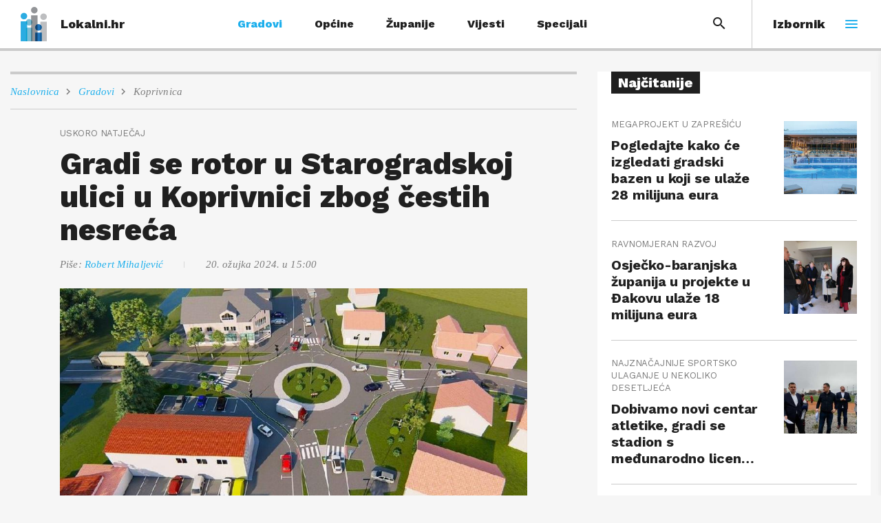

--- FILE ---
content_type: text/html; charset=utf-8
request_url: https://lokalni.vecernji.hr/gradovi/gradi-se-rotor-u-starogradskoj-ulici-u-koprivnici-zbog-cestih-nesreca-29351
body_size: 17420
content:
<!DOCTYPE html>











<html lang="hr" class="no-js">
<head>
    <title>Gradi se rotor u Starogradskoj ulici u Koprivnici zbog čestih nesreća | lokalni.hr</title>

    
        <script type="text/javascript">window.gdprAppliesGlobally=true;(function(){function a(e){if(!window.frames[e]){if(document.body&&document.body.firstChild){var t=document.body;var n=document.createElement("iframe");n.style.display="none";n.name=e;n.title=e;t.insertBefore(n,t.firstChild)}
else{setTimeout(function(){a(e)},5)}}}function e(n,r,o,c,s){function e(e,t,n,a){if(typeof n!=="function"){return}if(!window[r]){window[r]=[]}var i=false;if(s){i=s(e,t,n)}if(!i){window[r].push({command:e,parameter:t,callback:n,version:a})}}e.stub=true;function t(a){if(!window[n]||window[n].stub!==true){return}if(!a.data){return}
var i=typeof a.data==="string";var e;try{e=i?JSON.parse(a.data):a.data}catch(t){return}if(e[o]){var r=e[o];window[n](r.command,r.parameter,function(e,t){var n={};n[c]={returnValue:e,success:t,callId:r.callId};a.source.postMessage(i?JSON.stringify(n):n,"*")},r.version)}}
if(typeof window[n]!=="function"){window[n]=e;if(window.addEventListener){window.addEventListener("message",t,false)}else{window.attachEvent("onmessage",t)}}}e("__tcfapi","__tcfapiBuffer","__tcfapiCall","__tcfapiReturn");a("__tcfapiLocator");(function(e){
  var t=document.createElement("script");t.id="spcloader";t.type="text/javascript";t.async=true;t.src="https://sdk.privacy-center.org/"+e+"/loader.js?target="+document.location.hostname;t.charset="utf-8";var n=document.getElementsByTagName("script")[0];n.parentNode.insertBefore(t,n)})("4a8aacf2-cc74-424e-a067-7ffed79fcb90")})();</script>
    

    
    <link rel="canonical" href="https://lokalni.vecernji.hr/gradovi/gradi-se-rotor-u-starogradskoj-ulici-u-koprivnici-zbog-cestih-nesreca-29351" />



    
    

    
<meta name="keywords" content="Koprivnica, natječaj, rotor, javni natječaj, prometne nesreće, radovi, sigurnost na cestama">




    



<meta name="twitter:card" content="summary">
<meta name="twitter:url" content="https://lokalni.vecernji.hr/gradovi/gradi-se-rotor-u-starogradskoj-ulici-u-koprivnici-zbog-cestih-nesreca-29351">
<meta name="twitter:title" content="Gradi se rotor u Starogradskoj ulici u Koprivnici zbog čestih nesreća">
<meta name="twitter:description" content="">
<meta name="twitter:image" content="https://lokalni.vecernji.hr/media/daguerre/dc/62/708f46e6fe307661d59a.jpeg">




<meta property="og:title" content="Gradi se rotor u Starogradskoj ulici u Koprivnici zbog čestih nesreća">
<meta property="og:type" content="article">
<meta property="og:url" content="https://lokalni.vecernji.hr/gradovi/gradi-se-rotor-u-starogradskoj-ulici-u-koprivnici-zbog-cestih-nesreca-29351">
<meta property="og:description" content="">
<meta property="og:image" content="https://lokalni.vecernji.hr/media/daguerre/32/8e/cb49ea88e9d1f1327c67.jpeg" />

<meta itemprop="name" content="Gradi se rotor u Starogradskoj ulici u Koprivnici zbog čestih nesreća">
<meta itemprop="description" content="">

<meta itemprop="datePublished" content="2024-03-20">
<meta itemprop="image" content="https://lokalni.vecernji.hr/media/daguerre/18/d2/f0cb0d2f7ae91a5839bf.jpeg">





    <meta charset="UTF-8">
    <meta http-equiv="X-UA-Compatible" content="IE=edge,chrome=1">
    <meta content="width=device-width, initial-scale=1.0, maximum-scale=1.0, minimum-scale=1.0, user-scalable=no" name="viewport">
    <meta name="referrer" content="strict-origin-when-cross-origin">

    
    <link rel="apple-touch-icon" sizes="180x180" href="/static/images/favicons/apple-touch-icon.png?v=alm2reKWdp">
    <link rel="icon" type="image/png" sizes="32x32" href="/static/images/favicons/favicon-32x32.png?v=alm2reKWdp">
    <link rel="icon" type="image/png" sizes="16x16" href="/static/images/favicons/favicon-16x16.png?v=alm2reKWdp">
    <link rel="manifest" href="/static/images/favicons/manifest.json?v=alm2reKWdp">
    <link rel="mask-icon" href="/static/images/favicons/safari-pinned-tab.svg?v=alm2reKWdp" color="#5bbad5">
    <link rel="shortcut icon" href="/static/images/favicons/favicon.ico?v=alm2reKWdp">
    <meta name="msapplication-config" content="/static/images/favicons/browserconfig.xml%3Fv%3Dalm2reKWdp">
    <meta name="theme-color" content="#ffffff">

    



    
    <link href="https://fonts.googleapis.com/css?family=Tinos:400i|Work+Sans:400,700,800&amp;subset=latin-ext" rel="stylesheet">


    




<link rel="stylesheet" href="/static/css/grid.min.css?bust=20180102">

    




<link rel="stylesheet" href="/static/css/style.min.css?bust=20240612">


    
    

    
    

    

    
    
        
<script>
    // Google data layer
    var dataLayer = window.dataLayer || [];

    dataLayer.push({
        'siteId': 'VEC',
        'contentId': '29351',
        'pageType': 'article',
        'fullChannel': 'gradovi/koprivnica',
        'contentTitle': 'Gradi se rotor u Starogradskoj ulici u Koprivnici zbog čestih nesreća',
        'channel': 'gradovi',
        'contentElements': 'undefined',
        'contentType': 'default',
        'contentAuthor': 'Robert Mihaljević',
        'pageTags': 'Koprivnica|natječaj|rotor|javni natječaj|prometne nesreće|radovi|sigurnost na cestama',
        'contentPublishingDate': '2024-03-20_wc12_m3_q1_14:00:00',
        'isPremium': 'no',
        'wordCount': 'undefined',
        'contentSource': 'undefined',
        'canonicalUrl': 'https://lokalni.vecernji.hr/gradovi/gradi-se-rotor-u-starogradskoj-ulici-u-koprivnici-zbog-cestih-nesreca-29351'
        
    });
</script>


    


    
    
        <script src="https://cdn.wrappio.dev/scripts/wrappio-e6ee9878-330e-4e2c-86ac-133c5b9b6797.js" async></script>
    

    

    
        
            <!--
       _
__   _(_) _____      ___
\ \ / / |/ _ \ \ /\ / (_) Clanak - article
 \ V /| |  __/\ V  V / _
  \_/ |_|\___| \_/\_/ (_)

-->

<script type="didomi/javascript" data-vendor-raw="didomi:google" data-purposes="cookies" async src="https://securepubads.g.doubleclick.net/tag/js/gpt.js"></script>

<script type="text/javascript">
var googletag = googletag || {};
googletag.cmd = googletag.cmd || [];
</script>

<script type="text/javascript">

    var getScreenSize = function(){
        return {
            width: window.innerWidth || document.documentElement.clientWidth || document.body.clientWidth,
            height: window.innerHeight || document.documentElement.clientHeight ||document.body.clientHeight
        };
    };

    var getTargetValue = function(width, height, sufix) {
        var target = "" + width + "x" + height;
        if (sufix) {
            target += "_" + sufix;
        }
        return target;
    };

    var getResTarget = function(sufix) {
        var target = [],
            size = getScreenSize(),
            width,
            height;

        if (sufix) {

            switch (true) {

                case size.width >= 1024 && size.width < 1280:
                    width = 1024;
                    height = 768;
                    break;

                case size.width >= 1280 && size.width < 1366:
                    width = 1280;
                    height = 1024;
                    break;

                case size.width >= 1366 && size.width < 1370:
                    width = 1366;
                    height = 768;
                    break;

                case size.width >= 1370 && size.width < 1440:
                    width = 1370;
                    height = 768;
                    break;

                case size.width >= 1440 && size.width < 1600:
                    width = 1440;
                    height = 900;
                    break;

                case size.width >= 1600 && size.width < 1920:
                    width = 1600;
                    height = 1050;
                    break;

                case size.width >= 1920:
                    width = 1920;
                    height = 1080;
                    break;

            }

            target.push(getTargetValue(width, height, sufix));

        }
        return target;
    };
</script>

<script type='text/javascript'>
    googletag.cmd.push(function() {

        var platform = "mobile";
        if ( window.innerWidth >= 1015 ) { platform = 'desktop'; }
        else if ( window.innerWidth < 1015 && window.innerWidth >= 750 ) { platform = 'tablet'; }

        var dfp_slots = [];

        
            
                var mapping1 = googletag.sizeMapping()
                    .addSize([320, 400], [[320, 50], [300, 250]])
                    .addSize([750, 400], [[468, 60], [300, 250]])
                    .addSize([1050, 400], [[728, 90], [970, 250]])
                    .build();
                
                dfp_slots[1] = googletag.defineSlot('/1015704/Lokalni_Billboard_Top', [970, 250], 'divBillboardTop').defineSizeMapping(mapping1).setCollapseEmptyDiv(true, true).addService(googletag.pubads()).setTargeting("position", "billboard");
                
            
        
            
                var mapping2 = googletag.sizeMapping()
                    .addSize([320, 400], [300, 250])
                    .addSize([1050, 400], [300, 600])
                    .addSize([750, 400], [[300, 600], [300, 250]])
                    .build();
                
                dfp_slots[2] = googletag.defineSlot('/1015704/Lokalni_Halfpage_1', [300, 600], 'divHalfpage1').defineSizeMapping(mapping2).setCollapseEmptyDiv(true, true).addService(googletag.pubads()).setTargeting("position", "halfpage");
                
            
        
            
                var mapping3 = googletag.sizeMapping()
                    .addSize([1659, 400], [1, 1])
                    .build();
                
                dfp_slots[3] = googletag.defineOutOfPageSlot('/1015704/Lokalni_AIO_1', 'divAIO1').addService(googletag.pubads()).setTargeting("position", "aio1");
                
            
        
            
                
                dfp_slots[4] = googletag.defineOutOfPageSlot('/1015704/Lokalni_AIO_2', 'divAIO2').addService(googletag.pubads()).setTargeting("position", "aio2");
                
            
        

        googletag.pubads().setTargeting("platform", platform).setTargeting("cont_type", "article").setTargeting("section", "gradovi").setTargeting("subsection", "koprivnica").setTargeting("articleID", "29351");

        

        var minRes = getResTarget("min");

        if (minRes){
            googletag.pubads().setTargeting("res_min", minRes);
        }

        googletag.pubads().enableSingleRequest();
        googletag.enableServices();
    });
</script>

        
    



    
        <!--    dotmetrics   -->
<script type="text/javascript">
    /* <![CDATA[ */
    (function() {
        window.dm=window.dm||{AjaxData:[]},window.dm.AjaxEvent=function(et,d){dm.AjaxData.push({et:et,d:d}),window.DotMetricsObj&&DotMetricsObj.onAjaxDataUpdate()};
        var d=document,
        h=d.getElementsByTagName('head')[0],
        s=d.createElement('script');
        s.type='text/javascript';
        s.async=true;
        s.src=document.location.protocol + '//script.dotmetrics.net/door.js?id=3532';
        h.appendChild(s);
    }());
    /* ]]> */
</script>


<!--  GA  -->
<!-- Global site tag (gtag.js) - Google Analytics -->
<script async src="https://www.googletagmanager.com/gtag/js?id=UA-88030709-1"></script>
<script>
  window.dataLayer = window.dataLayer || [];
  function gtag(){dataLayer.push(arguments);}
  gtag('js', new Date());

  gtag('config', 'UA-88030709-1');
</script>


<!-- Google Tag Manager -->
<script>(function(w,d,s,l,i){w[l]=w[l]||[];w[l].push({'gtm.start':
    new Date().getTime(),event:'gtm.js'});var f=d.getElementsByTagName(s)[0],
    j=d.createElement(s),dl=l!='dataLayer'?'&l='+l:'';j.async=true;j.src=
    '//www.googletagmanager.com/gtm.js?id='+i+dl;f.parentNode.insertBefore(j,f);
    })(window,document,'script','dataLayer','GTM-PCRFFK6');
</script>
<!-- End Google Tag Manager -->

    
</head>



<body class="article" data-didomi-disabled="False" data-bodyextrainfo="">

    
        <noscript>
            <iframe src="//www.googletagmanager.com/ns.html?id=GTM-PCRFFK6" height="0" width="0" style="display:none;visibility:hidden"></iframe>
        </noscript>
    

    
    <div class="site_wrap">

        <div class="body_wrap">

            <div class="body_inner_wrap">

                
                <header class="header header__wrapper js_dynHead cf">

                    
                        






<a class="header__logo cf" href="/" title="lokalni.hr">
    <span class="header__logo_img">
        <img src="/static/images/lokalni.svg" alt="Lokalni hr">
    </span>

    
        <span class="header__logo_heading">
            Lokalni.hr
        </span>
    
</a>


<div class="header__mega_menu js_toggleMenu">
    <span class="header__mega_menu_label">Izbornik</span>

    <span class="nav_icon">
        <span class="icon-hamburger">
            <span></span>
            <span></span>
            <span></span>
        </span>
    </span>
</div>

<div class="mobile_nav">
    



<div class="nano">

    <div class="mobile_nav__inner_wrap nano-content">

        

<nav class="main_nav js_mainNav">

    <div class="main_nav__header">
        <div class="main_nav__header_title">
            Rubrike
        </div>
    </div>

    <ul class="main_nav__list">

        

            <li class="main_nav__item">

                <a class="main_nav__link" href="/gradovi">
                    <span class="main_nav__span">Gradovi</span>
                </a>

                
                

                <a href="#" class="main_nav__subnav_toggle js_subnavToggle"></a>

                <div class="main_nav__subnav_wrap">

                    <ul class="main_nav__list sub_nav">

                        <div class="sub_nav__header">
                            <a href="#" class="sub_nav__header_title js_closeSubmenu">
                                <i class="icon icon-arrow-left-bold"></i>
                                Natrag
                            </a>
                        </div>

                        

                        <li class="main_nav__item">

                            <a class="main_nav__link" href="/">
                                <span class="main_nav__span">Središnja Hrvatska</span>
                            </a>

                            
                            

                            <a href="#" class="main_nav__subnav_toggle js_subSubnavToggle"></a>

                            <div class="main_nav__subnav_wrap">

                                <ul class="main_nav__list subsub_nav">


                                    <div class="sub_nav__header">
                                        <a href="#" class="sub_nav__header_title js_closeSubSubmenu">
                                            <i class="icon icon-arrow-left-bold"></i>
                                            Natrag
                                        </a>
                                    </div>

                                    <div class="sub_nav__subhead">
                                        <span class="sub_nav__subhead_title">
                                            Središnja Hrvatska
                                        </span>
                                    </div>

                                    
                                    <li class="main_nav__item">
                                        <a class="main_nav__link" href="/bjelovar">
                                            <span class="main_nav__span">Bjelovar</span>
                                        </a>
                                    </li>
                                    
                                    <li class="main_nav__item">
                                        <a class="main_nav__link" href="/cazma">
                                            <span class="main_nav__span">Čazma</span>
                                        </a>
                                    </li>
                                    
                                    <li class="main_nav__item">
                                        <a class="main_nav__link" href="/daruvar">
                                            <span class="main_nav__span">Daruvar</span>
                                        </a>
                                    </li>
                                    
                                    <li class="main_nav__item">
                                        <a class="main_nav__link" href="/duga-resa">
                                            <span class="main_nav__span">Duga Resa</span>
                                        </a>
                                    </li>
                                    
                                    <li class="main_nav__item">
                                        <a class="main_nav__link" href="/garesnica">
                                            <span class="main_nav__span">Garešnica</span>
                                        </a>
                                    </li>
                                    
                                    <li class="main_nav__item">
                                        <a class="main_nav__link" href="/ivanic-grad">
                                            <span class="main_nav__span">Ivanić grad</span>
                                        </a>
                                    </li>
                                    
                                    <li class="main_nav__item">
                                        <a class="main_nav__link" href="/jastrebarsko">
                                            <span class="main_nav__span">Jastrebarsko</span>
                                        </a>
                                    </li>
                                    
                                    <li class="main_nav__item">
                                        <a class="main_nav__link" href="/karlovac">
                                            <span class="main_nav__span">Karlovac</span>
                                        </a>
                                    </li>
                                    
                                    <li class="main_nav__item">
                                        <a class="main_nav__link" href="/koprivnica">
                                            <span class="main_nav__span">Koprivnica</span>
                                        </a>
                                    </li>
                                    
                                    <li class="main_nav__item">
                                        <a class="main_nav__link" href="/kutina">
                                            <span class="main_nav__span">Kutina</span>
                                        </a>
                                    </li>
                                    
                                    <li class="main_nav__item">
                                        <a class="main_nav__link" href="/ludbreg">
                                            <span class="main_nav__span">Ludbreg</span>
                                        </a>
                                    </li>
                                    
                                    <li class="main_nav__item">
                                        <a class="main_nav__link" href="/mursko-sredisce">
                                            <span class="main_nav__span">Mursko Središće</span>
                                        </a>
                                    </li>
                                    
                                    <li class="main_nav__item">
                                        <a class="main_nav__link" href="/novi-marof">
                                            <span class="main_nav__span">Novi Marof</span>
                                        </a>
                                    </li>
                                    
                                    <li class="main_nav__item">
                                        <a class="main_nav__link" href="/sisak">
                                            <span class="main_nav__span">Sisak</span>
                                        </a>
                                    </li>
                                    
                                    <li class="main_nav__item">
                                        <a class="main_nav__link" href="/slunj">
                                            <span class="main_nav__span">Slunj</span>
                                        </a>
                                    </li>
                                    
                                    <li class="main_nav__item">
                                        <a class="main_nav__link" href="/sveta-nedelja">
                                            <span class="main_nav__span">Sveta Nedelja</span>
                                        </a>
                                    </li>
                                    
                                    <li class="main_nav__item">
                                        <a class="main_nav__link" href="/samobor">
                                            <span class="main_nav__span">Samobor</span>
                                        </a>
                                    </li>
                                    
                                    <li class="main_nav__item">
                                        <a class="main_nav__link" href="/velika-gorica">
                                            <span class="main_nav__span">Velika Gorica</span>
                                        </a>
                                    </li>
                                    
                                    <li class="main_nav__item">
                                        <a class="main_nav__link" href="/vrbovec">
                                            <span class="main_nav__span">Vrbovec</span>
                                        </a>
                                    </li>
                                    
                                    <li class="main_nav__item">
                                        <a class="main_nav__link" href="/zapresic">
                                            <span class="main_nav__span">Zaprešić</span>
                                        </a>
                                    </li>
                                    

                                </ul>

                            </div>

                            
                            

                        </li>

                        

                        <li class="main_nav__item">

                            <a class="main_nav__link" href="/">
                                <span class="main_nav__span">Istočna Hrvatska</span>
                            </a>

                            
                            

                            <a href="#" class="main_nav__subnav_toggle js_subSubnavToggle"></a>

                            <div class="main_nav__subnav_wrap">

                                <ul class="main_nav__list subsub_nav">


                                    <div class="sub_nav__header">
                                        <a href="#" class="sub_nav__header_title js_closeSubSubmenu">
                                            <i class="icon icon-arrow-left-bold"></i>
                                            Natrag
                                        </a>
                                    </div>

                                    <div class="sub_nav__subhead">
                                        <span class="sub_nav__subhead_title">
                                            Istočna Hrvatska
                                        </span>
                                    </div>

                                    
                                    <li class="main_nav__item">
                                        <a class="main_nav__link" href="/beli-manastir">
                                            <span class="main_nav__span">Beli Manastir</span>
                                        </a>
                                    </li>
                                    
                                    <li class="main_nav__item">
                                        <a class="main_nav__link" href="/belisce">
                                            <span class="main_nav__span">Belišće</span>
                                        </a>
                                    </li>
                                    
                                    <li class="main_nav__item">
                                        <a class="main_nav__link" href="/djakovo">
                                            <span class="main_nav__span">Đakovo</span>
                                        </a>
                                    </li>
                                    
                                    <li class="main_nav__item">
                                        <a class="main_nav__link" href="/lipik">
                                            <span class="main_nav__span">Lipik</span>
                                        </a>
                                    </li>
                                    
                                    <li class="main_nav__item">
                                        <a class="main_nav__link" href="/nasice">
                                            <span class="main_nav__span">Našice</span>
                                        </a>
                                    </li>
                                    
                                    <li class="main_nav__item">
                                        <a class="main_nav__link" href="/novska">
                                            <span class="main_nav__span">Novska</span>
                                        </a>
                                    </li>
                                    
                                    <li class="main_nav__item">
                                        <a class="main_nav__link" href="/osijek">
                                            <span class="main_nav__span">Osijek</span>
                                        </a>
                                    </li>
                                    
                                    <li class="main_nav__item">
                                        <a class="main_nav__link" href="/pleternica">
                                            <span class="main_nav__span">Pleternica</span>
                                        </a>
                                    </li>
                                    
                                    <li class="main_nav__item">
                                        <a class="main_nav__link" href="/slatina">
                                            <span class="main_nav__span">Slatina</span>
                                        </a>
                                    </li>
                                    
                                    <li class="main_nav__item">
                                        <a class="main_nav__link" href="/slavonski-brod">
                                            <span class="main_nav__span">Slavonski Brod</span>
                                        </a>
                                    </li>
                                    
                                    <li class="main_nav__item">
                                        <a class="main_nav__link" href="/vinkovci">
                                            <span class="main_nav__span">Vinkovci</span>
                                        </a>
                                    </li>
                                    
                                    <li class="main_nav__item">
                                        <a class="main_nav__link" href="/vukovar">
                                            <span class="main_nav__span">Vukovar</span>
                                        </a>
                                    </li>
                                    

                                </ul>

                            </div>

                            
                            

                        </li>

                        

                        <li class="main_nav__item">

                            <a class="main_nav__link" href="/">
                                <span class="main_nav__span">Sjeverni Jadran i Lika</span>
                            </a>

                            
                            

                            <a href="#" class="main_nav__subnav_toggle js_subSubnavToggle"></a>

                            <div class="main_nav__subnav_wrap">

                                <ul class="main_nav__list subsub_nav">


                                    <div class="sub_nav__header">
                                        <a href="#" class="sub_nav__header_title js_closeSubSubmenu">
                                            <i class="icon icon-arrow-left-bold"></i>
                                            Natrag
                                        </a>
                                    </div>

                                    <div class="sub_nav__subhead">
                                        <span class="sub_nav__subhead_title">
                                            Sjeverni Jadran i Lika
                                        </span>
                                    </div>

                                    
                                    <li class="main_nav__item">
                                        <a class="main_nav__link" href="/gospic">
                                            <span class="main_nav__span">Gospić</span>
                                        </a>
                                    </li>
                                    
                                    <li class="main_nav__item">
                                        <a class="main_nav__link" href="/mali-losinj">
                                            <span class="main_nav__span">Mali Lošinj</span>
                                        </a>
                                    </li>
                                    
                                    <li class="main_nav__item">
                                        <a class="main_nav__link" href="/pula">
                                            <span class="main_nav__span">Pula</span>
                                        </a>
                                    </li>
                                    
                                    <li class="main_nav__item">
                                        <a class="main_nav__link" href="/vrbovsko">
                                            <span class="main_nav__span">Vrbovsko</span>
                                        </a>
                                    </li>
                                    

                                </ul>

                            </div>

                            
                            

                        </li>

                        

                        <li class="main_nav__item">

                            <a class="main_nav__link" href="/">
                                <span class="main_nav__span">Srednji i južni Jadran</span>
                            </a>

                            
                            

                            <a href="#" class="main_nav__subnav_toggle js_subSubnavToggle"></a>

                            <div class="main_nav__subnav_wrap">

                                <ul class="main_nav__list subsub_nav">


                                    <div class="sub_nav__header">
                                        <a href="#" class="sub_nav__header_title js_closeSubSubmenu">
                                            <i class="icon icon-arrow-left-bold"></i>
                                            Natrag
                                        </a>
                                    </div>

                                    <div class="sub_nav__subhead">
                                        <span class="sub_nav__subhead_title">
                                            Srednji i južni Jadran
                                        </span>
                                    </div>

                                    
                                    <li class="main_nav__item">
                                        <a class="main_nav__link" href="/drnis">
                                            <span class="main_nav__span">Drniš</span>
                                        </a>
                                    </li>
                                    
                                    <li class="main_nav__item">
                                        <a class="main_nav__link" href="/dubrovnik">
                                            <span class="main_nav__span">Dubrovnik</span>
                                        </a>
                                    </li>
                                    
                                    <li class="main_nav__item">
                                        <a class="main_nav__link" href="/imotski">
                                            <span class="main_nav__span">Imotski</span>
                                        </a>
                                    </li>
                                    
                                    <li class="main_nav__item">
                                        <a class="main_nav__link" href="/novalja">
                                            <span class="main_nav__span">Novalja</span>
                                        </a>
                                    </li>
                                    
                                    <li class="main_nav__item">
                                        <a class="main_nav__link" href="/sibenik">
                                            <span class="main_nav__span">Šibenik</span>
                                        </a>
                                    </li>
                                    
                                    <li class="main_nav__item">
                                        <a class="main_nav__link" href="/trilj">
                                            <span class="main_nav__span">Trilj</span>
                                        </a>
                                    </li>
                                    

                                </ul>

                            </div>

                            
                            

                        </li>

                        

                    </ul>

                </div>

                

            </li>

        

            <li class="main_nav__item">

                <a class="main_nav__link" href="/opcine">
                    <span class="main_nav__span">Općine</span>
                </a>

                
                

                <a href="#" class="main_nav__subnav_toggle js_subnavToggle"></a>

                <div class="main_nav__subnav_wrap">

                    <ul class="main_nav__list sub_nav">

                        <div class="sub_nav__header">
                            <a href="#" class="sub_nav__header_title js_closeSubmenu">
                                <i class="icon icon-arrow-left-bold"></i>
                                Natrag
                            </a>
                        </div>

                        

                        <li class="main_nav__item">

                            <a class="main_nav__link" href="/">
                                <span class="main_nav__span">Središnja Hrvatska</span>
                            </a>

                            
                            

                            <a href="#" class="main_nav__subnav_toggle js_subSubnavToggle"></a>

                            <div class="main_nav__subnav_wrap">

                                <ul class="main_nav__list subsub_nav">


                                    <div class="sub_nav__header">
                                        <a href="#" class="sub_nav__header_title js_closeSubSubmenu">
                                            <i class="icon icon-arrow-left-bold"></i>
                                            Natrag
                                        </a>
                                    </div>

                                    <div class="sub_nav__subhead">
                                        <span class="sub_nav__subhead_title">
                                            Središnja Hrvatska
                                        </span>
                                    </div>

                                    
                                    <li class="main_nav__item">
                                        <a class="main_nav__link" href="/dubrava">
                                            <span class="main_nav__span">Dubrava</span>
                                        </a>
                                    </li>
                                    
                                    <li class="main_nav__item">
                                        <a class="main_nav__link" href="/lasinja">
                                            <span class="main_nav__span">Lasinja</span>
                                        </a>
                                    </li>
                                    
                                    <li class="main_nav__item">
                                        <a class="main_nav__link" href="/pisarovina">
                                            <span class="main_nav__span">Pisarovina</span>
                                        </a>
                                    </li>
                                    
                                    <li class="main_nav__item">
                                        <a class="main_nav__link" href="/rugvica">
                                            <span class="main_nav__span">Rugvica</span>
                                        </a>
                                    </li>
                                    
                                    <li class="main_nav__item">
                                        <a class="main_nav__link" href="/stupnik">
                                            <span class="main_nav__span">Stupnik</span>
                                        </a>
                                    </li>
                                    
                                    <li class="main_nav__item">
                                        <a class="main_nav__link" href="/vojnic">
                                            <span class="main_nav__span">Vojnić</span>
                                        </a>
                                    </li>
                                    

                                </ul>

                            </div>

                            
                            

                        </li>

                        

                        <li class="main_nav__item">

                            <a class="main_nav__link" href="/">
                                <span class="main_nav__span">Istočna Hrvatska</span>
                            </a>

                            
                            

                            <a href="#" class="main_nav__subnav_toggle js_subSubnavToggle"></a>

                            <div class="main_nav__subnav_wrap">

                                <ul class="main_nav__list subsub_nav">


                                    <div class="sub_nav__header">
                                        <a href="#" class="sub_nav__header_title js_closeSubSubmenu">
                                            <i class="icon icon-arrow-left-bold"></i>
                                            Natrag
                                        </a>
                                    </div>

                                    <div class="sub_nav__subhead">
                                        <span class="sub_nav__subhead_title">
                                            Istočna Hrvatska
                                        </span>
                                    </div>

                                    
                                    <li class="main_nav__item">
                                        <a class="main_nav__link" href="/bilje">
                                            <span class="main_nav__span">Bilje</span>
                                        </a>
                                    </li>
                                    
                                    <li class="main_nav__item">
                                        <a class="main_nav__link" href="/donji-andrijevci">
                                            <span class="main_nav__span">Donji Andrijevci</span>
                                        </a>
                                    </li>
                                    
                                    <li class="main_nav__item">
                                        <a class="main_nav__link" href="/cepin">
                                            <span class="main_nav__span">Čepin</span>
                                        </a>
                                    </li>
                                    
                                    <li class="main_nav__item">
                                        <a class="main_nav__link" href="/knezevi-vinogradi">
                                            <span class="main_nav__span">Kneževi Vinogradi</span>
                                        </a>
                                    </li>
                                    
                                    <li class="main_nav__item">
                                        <a class="main_nav__link" href="/gunja">
                                            <span class="main_nav__span">Gunja</span>
                                        </a>
                                    </li>
                                    
                                    <li class="main_nav__item">
                                        <a class="main_nav__link" href="/vodjinci">
                                            <span class="main_nav__span">Vođinci</span>
                                        </a>
                                    </li>
                                    
                                    <li class="main_nav__item">
                                        <a class="main_nav__link" href="/vuka">
                                            <span class="main_nav__span">Vuka</span>
                                        </a>
                                    </li>
                                    

                                </ul>

                            </div>

                            
                            

                        </li>

                        

                        <li class="main_nav__item">

                            <a class="main_nav__link" href="/">
                                <span class="main_nav__span">Sjeverni Jadran i Lika</span>
                            </a>

                            
                            
                            

                        </li>

                        

                        <li class="main_nav__item">

                            <a class="main_nav__link" href="/">
                                <span class="main_nav__span">Srednji i južni Jadran</span>
                            </a>

                            
                            

                            <a href="#" class="main_nav__subnav_toggle js_subSubnavToggle"></a>

                            <div class="main_nav__subnav_wrap">

                                <ul class="main_nav__list subsub_nav">


                                    <div class="sub_nav__header">
                                        <a href="#" class="sub_nav__header_title js_closeSubSubmenu">
                                            <i class="icon icon-arrow-left-bold"></i>
                                            Natrag
                                        </a>
                                    </div>

                                    <div class="sub_nav__subhead">
                                        <span class="sub_nav__subhead_title">
                                            Srednji i južni Jadran
                                        </span>
                                    </div>

                                    
                                    <li class="main_nav__item">
                                        <a class="main_nav__link" href="/dugopolje">
                                            <span class="main_nav__span">Dugopolje</span>
                                        </a>
                                    </li>
                                    
                                    <li class="main_nav__item">
                                        <a class="main_nav__link" href="/klis">
                                            <span class="main_nav__span">Klis</span>
                                        </a>
                                    </li>
                                    
                                    <li class="main_nav__item">
                                        <a class="main_nav__link" href="/vir">
                                            <span class="main_nav__span">Vir</span>
                                        </a>
                                    </li>
                                    

                                </ul>

                            </div>

                            
                            

                        </li>

                        

                    </ul>

                </div>

                

            </li>

        

            <li class="main_nav__item">

                <a class="main_nav__link" href="/zupanije">
                    <span class="main_nav__span">Županije</span>
                </a>

                
                

                <a href="#" class="main_nav__subnav_toggle js_subnavToggle"></a>

                <div class="main_nav__subnav_wrap">

                    <ul class="main_nav__list sub_nav">

                        <div class="sub_nav__header">
                            <a href="#" class="sub_nav__header_title js_closeSubmenu">
                                <i class="icon icon-arrow-left-bold"></i>
                                Natrag
                            </a>
                        </div>

                        

                        <li class="main_nav__item">

                            <a class="main_nav__link" href="/">
                                <span class="main_nav__span">Središnja Hrvatska</span>
                            </a>

                            
                            

                            <a href="#" class="main_nav__subnav_toggle js_subSubnavToggle"></a>

                            <div class="main_nav__subnav_wrap">

                                <ul class="main_nav__list subsub_nav">


                                    <div class="sub_nav__header">
                                        <a href="#" class="sub_nav__header_title js_closeSubSubmenu">
                                            <i class="icon icon-arrow-left-bold"></i>
                                            Natrag
                                        </a>
                                    </div>

                                    <div class="sub_nav__subhead">
                                        <span class="sub_nav__subhead_title">
                                            Središnja Hrvatska
                                        </span>
                                    </div>

                                    
                                    <li class="main_nav__item">
                                        <a class="main_nav__link" href="/bjelovarsko-bilogorska">
                                            <span class="main_nav__span">Bjelovarsko-bilogorska</span>
                                        </a>
                                    </li>
                                    
                                    <li class="main_nav__item">
                                        <a class="main_nav__link" href="/medimurska">
                                            <span class="main_nav__span">Međimurska</span>
                                        </a>
                                    </li>
                                    
                                    <li class="main_nav__item">
                                        <a class="main_nav__link" href="/sisacko-moslavacka">
                                            <span class="main_nav__span">Sisačko-moslavačka</span>
                                        </a>
                                    </li>
                                    
                                    <li class="main_nav__item">
                                        <a class="main_nav__link" href="/zagrebacka">
                                            <span class="main_nav__span">Zagrebačka</span>
                                        </a>
                                    </li>
                                    

                                </ul>

                            </div>

                            
                            

                        </li>

                        

                        <li class="main_nav__item">

                            <a class="main_nav__link" href="/">
                                <span class="main_nav__span">Istočna Hrvatska</span>
                            </a>

                            
                            

                            <a href="#" class="main_nav__subnav_toggle js_subSubnavToggle"></a>

                            <div class="main_nav__subnav_wrap">

                                <ul class="main_nav__list subsub_nav">


                                    <div class="sub_nav__header">
                                        <a href="#" class="sub_nav__header_title js_closeSubSubmenu">
                                            <i class="icon icon-arrow-left-bold"></i>
                                            Natrag
                                        </a>
                                    </div>

                                    <div class="sub_nav__subhead">
                                        <span class="sub_nav__subhead_title">
                                            Istočna Hrvatska
                                        </span>
                                    </div>

                                    
                                    <li class="main_nav__item">
                                        <a class="main_nav__link" href="/brodsko-posavska">
                                            <span class="main_nav__span">Brodsko-posavska</span>
                                        </a>
                                    </li>
                                    
                                    <li class="main_nav__item">
                                        <a class="main_nav__link" href="/osjecko-baranjska">
                                            <span class="main_nav__span">Osječko-baranjska</span>
                                        </a>
                                    </li>
                                    
                                    <li class="main_nav__item">
                                        <a class="main_nav__link" href="/pozesko-slavonska">
                                            <span class="main_nav__span">Požeško-slavonska</span>
                                        </a>
                                    </li>
                                    
                                    <li class="main_nav__item">
                                        <a class="main_nav__link" href="/viroviticko-podravska">
                                            <span class="main_nav__span">Virovitičko-podravska</span>
                                        </a>
                                    </li>
                                    
                                    <li class="main_nav__item">
                                        <a class="main_nav__link" href="/vukovarsko-srijemska">
                                            <span class="main_nav__span">Vukovarsko-srijemska</span>
                                        </a>
                                    </li>
                                    

                                </ul>

                            </div>

                            
                            

                        </li>

                        

                        <li class="main_nav__item">

                            <a class="main_nav__link" href="/">
                                <span class="main_nav__span">Sjeverni Jadran i Lika</span>
                            </a>

                            
                            

                            <a href="#" class="main_nav__subnav_toggle js_subSubnavToggle"></a>

                            <div class="main_nav__subnav_wrap">

                                <ul class="main_nav__list subsub_nav">


                                    <div class="sub_nav__header">
                                        <a href="#" class="sub_nav__header_title js_closeSubSubmenu">
                                            <i class="icon icon-arrow-left-bold"></i>
                                            Natrag
                                        </a>
                                    </div>

                                    <div class="sub_nav__subhead">
                                        <span class="sub_nav__subhead_title">
                                            Sjeverni Jadran i Lika
                                        </span>
                                    </div>

                                    
                                    <li class="main_nav__item">
                                        <a class="main_nav__link" href="/istarska">
                                            <span class="main_nav__span">Istarska</span>
                                        </a>
                                    </li>
                                    

                                </ul>

                            </div>

                            
                            

                        </li>

                        

                        <li class="main_nav__item">

                            <a class="main_nav__link" href="/">
                                <span class="main_nav__span">Srednji i južni Jadran</span>
                            </a>

                            
                            

                            <a href="#" class="main_nav__subnav_toggle js_subSubnavToggle"></a>

                            <div class="main_nav__subnav_wrap">

                                <ul class="main_nav__list subsub_nav">


                                    <div class="sub_nav__header">
                                        <a href="#" class="sub_nav__header_title js_closeSubSubmenu">
                                            <i class="icon icon-arrow-left-bold"></i>
                                            Natrag
                                        </a>
                                    </div>

                                    <div class="sub_nav__subhead">
                                        <span class="sub_nav__subhead_title">
                                            Srednji i južni Jadran
                                        </span>
                                    </div>

                                    
                                    <li class="main_nav__item">
                                        <a class="main_nav__link" href="/dubrovacko-neretvanska">
                                            <span class="main_nav__span">Dubrovačko-neretvanska</span>
                                        </a>
                                    </li>
                                    
                                    <li class="main_nav__item">
                                        <a class="main_nav__link" href="/splitsko-dalmatinska">
                                            <span class="main_nav__span">Splitsko-dalmatinska</span>
                                        </a>
                                    </li>
                                    
                                    <li class="main_nav__item">
                                        <a class="main_nav__link" href="/zadarska">
                                            <span class="main_nav__span">Zadarska</span>
                                        </a>
                                    </li>
                                    

                                </ul>

                            </div>

                            
                            

                        </li>

                        

                        <li class="main_nav__item">

                            <a class="main_nav__link" href="/">
                                <span class="main_nav__span">Udruge</span>
                            </a>

                            
                            

                            <a href="#" class="main_nav__subnav_toggle js_subSubnavToggle"></a>

                            <div class="main_nav__subnav_wrap">

                                <ul class="main_nav__list subsub_nav">


                                    <div class="sub_nav__header">
                                        <a href="#" class="sub_nav__header_title js_closeSubSubmenu">
                                            <i class="icon icon-arrow-left-bold"></i>
                                            Natrag
                                        </a>
                                    </div>

                                    <div class="sub_nav__subhead">
                                        <span class="sub_nav__subhead_title">
                                            Udruge
                                        </span>
                                    </div>

                                    
                                    <li class="main_nav__item">
                                        <a class="main_nav__link" href="/hrvatska-zajednica-zupanija">
                                            <span class="main_nav__span">Hrvatska zajednica županija</span>
                                        </a>
                                    </li>
                                    

                                </ul>

                            </div>

                            
                            

                        </li>

                        

                    </ul>

                </div>

                

            </li>

        

            <li class="main_nav__item">

                <a class="main_nav__link" href="/vijesti">
                    <span class="main_nav__span">Vijesti</span>
                </a>

                
                

                <a href="#" class="main_nav__subnav_toggle js_subnavToggle"></a>

                <div class="main_nav__subnav_wrap">

                    <ul class="main_nav__list sub_nav">

                        <div class="sub_nav__header">
                            <a href="#" class="sub_nav__header_title js_closeSubmenu">
                                <i class="icon icon-arrow-left-bold"></i>
                                Natrag
                            </a>
                        </div>

                        

                        <li class="main_nav__item">

                            <a class="main_nav__link" href="/hrvatska">
                                <span class="main_nav__span">Hrvatska</span>
                            </a>

                            
                            
                            

                        </li>

                        

                    </ul>

                </div>

                

            </li>

        

            <li class="main_nav__item">

                <a class="main_nav__link" href="/specijali">
                    <span class="main_nav__span">Specijali</span>
                </a>

                
                

            </li>

        

    </ul>

</nav>




    </div>

</div>

</div>


<a class="header__search" href="/trazi/">
    <i class="icon icon-magnify"></i>
</a>


<nav class="header_nav">
    <div class="header_nav__wrap">

        <ul class="header_nav__list">
            


    

        <li class="navigation__item navigation__item--gradovi active_gradovi" data-section="gradovi">

            <a class="navigation__link" href="/gradovi">
                Gradovi
            </a>

        </li>

    

        <li class="navigation__item navigation__item--opcine active_opcine" data-section="opcine">

            <a class="navigation__link" href="/opcine">
                Općine
            </a>

        </li>

    

        <li class="navigation__item navigation__item--zupanije active_zupanije" data-section="zupanije">

            <a class="navigation__link" href="/zupanije">
                Županije
            </a>

        </li>

    

        <li class="navigation__item navigation__item--vijesti active_vijesti" data-section="vijesti">

            <a class="navigation__link" href="/vijesti">
                Vijesti
            </a>

        </li>

    

        <li class="navigation__item navigation__item--specijali active_specijali" data-section="specijali">

            <a class="navigation__link" href="/specijali">
                Specijali
            </a>

        </li>

    




            <script>
                function setActiveNav(section) {

                    var el      = document.getElementsByClassName(section),
                        header  = document.getElementsByClassName('header'),
                        body    = document.getElementsByTagName('body');

                    for ( var i = 0; i < el.length; i++ ) {

                        el[i].classList.add('is_active');

                        if ( el[i].parentElement.childElementCount > 1 ) {
                            header[0].classList.add('has_subnav');
                            body[0].classList.add('has_subnav');
                        }

                        var parent = el[i].getAttribute('data-parent');

                        if ( parent ) {
                            el[i].parentElement.parentElement.classList.add('has_active');
                            setActiveNav(parent);
                        }
                    }
                }

                setActiveNav('active_' + document.location.pathname.split('/')[1]);

            </script>
        </ul>

    </div>
</nav>

                    

                </header>
                

                


                

    
        <div id="fb-root"></div>
<script>(function(d, s, id) {
  var js, fjs = d.getElementsByTagName(s)[0];
  if (d.getElementById(id)) return;
  js = d.createElement(s); js.id = id;
  js.src = "//connect.facebook.net/hr_HR/sdk.js#xfbml=1&version=v2.11";
  fjs.parentNode.insertBefore(js, fjs);
}(document, 'script', 'facebook-jssdk'));</script>
    

    <div class="container text-center fold_article__top_banner">
        <div class="dfp_banner dfp_banner--Leaderboard dfp_banner--Leaderboard_top">
            <div id='divBillboardTop'>
    <script type='text/javascript'>
        googletag.cmd.push(function() { googletag.display('divBillboardTop'); });
    </script>
</div>

        </div>
    </div>

    <div class="container fold_article__article_body">
        <div class="column_content cf">

            <div class="gr-12 gr-8@xlg no-gutter gutter@lg">

                <article class="article__wrap  article--gradovi">

                    <header class="article__header cf">
                        <span class="article__header_breadcrumbs">

                            <a href="/" class="article__header_breadcrumb">
                                Naslovnica
                            </a>

                            
                                <a href="/gradovi" class="article__header_breadcrumb article__header_breadcrumb--section ">Gradovi</a>
                            

                            
                                <a href="/koprivnica" class="article__header_breadcrumb article__header_breadcrumb--subsection ">Koprivnica</a>
                            

                        </span>

                        <time class="article__header_date">
                            20. 03. 2024. u 15:00
                        </time>
                    </header>


                    <div class="article__inner_wrap">

                        <div class="article__body_header">
                            <span class="article__overtitle">Uskoro natječaj</span>

                            <h1 class="article__title">Gradi se rotor u Starogradskoj ulici u Koprivnici zbog čestih nesreća</h1>

                            
                            
                                 <span class="article__authors">
                                     Piše:
                                     
                                        <a href="/autori/robert-mihaljevic-1196/profil" class="article__authors_single">Robert Mihaljević</a>
                                    
                                 </span>
                            

                            <time class="article__time">
                                20. ožujka 2024. u 15:00
                            </time>
                        </div>


                        
                        <div class="article__gallery">
                            












    <div class="article__gallery_item">

        <figure class="article__figure">
            
    <picture data-alt="storyeditor/2024-03-18/VJ_foto__3_.jpg" data-default-src="/media/daguerre/99/78/708e636fea5b04c1fd52.jpeg">

        
            <source srcset="/media/daguerre/99/78/708e636fea5b04c1fd52.jpeg" media="(min-width: 1024px)" data-size="960x540" />
        
            <source srcset="/media/daguerre/c3/fb/5341554ac4a8a7e9d0e9.jpeg" data-size="560x315" />
        

        <img class="" src="/media/daguerre/c3/fb/5341554ac4a8a7e9d0e9.jpeg" alt="storyeditor/2024-03-18/VJ_foto__3_.jpg" data-size="560x315" />

        <noscript>
            <img class="" src="/media/daguerre/99/78/708e636fea5b04c1fd52.jpeg" alt="storyeditor/2024-03-18/VJ_foto__3_.jpg" />
        </noscript>
    </picture>


        </figure>


        
        
        
        <div class="article__figure_caption">

            
            <span class="article__figure_caption--author">
                Foto: Grad Koprivnica
            </span>
            

            
            <span>
                Natječaj bi se trebao raspisati najkasnije u travnju
            </span>
            

        </div>
        

    </div>



                        </div>


                        <div class="article__body_wrap">

                            
                                



<div class="article__social">

    

    <a href="https://www.facebook.com/share.php?u=https://lokalni.vecernji.hr/gradovi/gradi-se-rotor-u-starogradskoj-ulici-u-koprivnici-zbog-cestih-nesreca-29351" class="btn btn--circle btn--facebook" target="_blank">
        <i class="icon icon-facebook"></i>
    </a>

    <a href="mailto:?subject=Gradi se rotor u Starogradskoj ulici u Koprivnici zbog čestih nesreća&amp;body=Gradi se rotor u Starogradskoj ulici u Koprivnici zbog čestih nesreća...&nbsp;https://lokalni.vecernji.hr/gradovi/gradi-se-rotor-u-starogradskoj-ulici-u-koprivnici-zbog-cestih-nesreca-29351" class="btn btn--circle btn--email" target="_blank">
        <i class="icon icon-email"></i>
    </a>

    <a href="https://twitter.com/share?text=Gradi se rotor u Starogradskoj ulici u Koprivnici zbog čestih nesreća&amp;url=https://lokalni.vecernji.hr/gradovi/gradi-se-rotor-u-starogradskoj-ulici-u-koprivnici-zbog-cestih-nesreca-29351&amp;hashtags=lokalni,gradovi" class="btn btn--circle btn--twitter" target="_blank">
        <i class="icon icon-twitter"></i>
    </a>

    <a href="whatsapp://send?text=Gradi%20se%20rotor%20u%20Starogradskoj%20ulici%20u%20Koprivnici%20zbog%20%C4%8Destih%20nesre%C4%87a...https://lokalni.vecernji.hr/gradovi/gradi-se-rotor-u-starogradskoj-ulici-u-koprivnici-zbog-cestih-nesreca-29351" class="btn btn--circle btn--whatsapp" target="_blank">
        <i class="icon icon-whatsapp"></i>
    </a>

    <a href="viber://forward?text=Gradi%20se%20rotor%20u%20Starogradskoj%20ulici%20u%20Koprivnici%20zbog%20%C4%8Destih%20nesre%C4%87a...https://lokalni.vecernji.hr/gradovi/gradi-se-rotor-u-starogradskoj-ulici-u-koprivnici-zbog-cestih-nesreca-29351" class="btn btn--circle btn--viber" target="_blank">
        <i class="icon icon-viber"></i>
    </a>

</div>

                            

                            <div class="article__body">

                                <div class="article__leadtext">
                                    
                                </div>


                                <div class="article__content cf" data-section-slug="gradovi"  data-subsection-slug="koprivnica" data-article-id="29351">
                                    <p>Grad raspisuje javni natječaj za gradnju novog rotora u Starogradskoj ulici vrijednog 425.000 eura s PDV-om. Gradit će se rotor na križanju Starogradske, Mažuranićeve i Špoljarske, kod zgrade HAK-a, na kojem su česte prometne nesreće.</p>
<p>Kako navode u Gradskoj upravi, natječaj bi se trebao raspisati najkasnije u travnju, a radovi bi nakon odabira izvoditelja trebali trajati pet mjeseci. Procjenjuje se kako bi novi rotor bio dovršen najkasnije do prosinca.</p>
<p>Novi rotor u Starogradskoj trebao bi znatno povećati sigurnost prometa na tom problematičnom križanju. </p>
<span class="widgetWrap" entity="relatedArticle" modelid="29349"><!-- renderer default_renderer for content.article -->
<span class="related_article cf">
<span class="related_article__photo_wrap">
<a class="related_article__link" href="/zupanije/za-razvoj-lovstva-ove-godine-35-000-eura-iz-proracuna-29349">
<picture data-alt="" data-default-src="/media/daguerre/8f/f2/9a065565d46496d656c8.jpeg">
<source data-size="113x113" srcset="/media/daguerre/8f/f2/9a065565d46496d656c8.jpeg"/>
<img alt="" class="related_article__image" data-size="113x113" src="/media/daguerre/8f/f2/9a065565d46496d656c8.jpeg"/>
<noscript>
<img alt="" class="related_article__image" src="/media/daguerre/8f/f2/9a065565d46496d656c8.jpeg"/>
</noscript>
</picture>
</a>
</span>
<span class="related_article__data_wrap">
<span class="related_article__overtitle">
<a href="/zupanije/za-razvoj-lovstva-ove-godine-35-000-eura-iz-proracuna-29349">
                Sporazum s Lovačkim savezom Međimurja
            </a>
</span>
<span class="related_article__lead_text">
<a href="/zupanije/za-razvoj-lovstva-ove-godine-35-000-eura-iz-proracuna-29349">
                Za razvoj lovstva ove godine 35.000 eura iz proračuna
            </a>
</span>
</span>
</span>
</span><span class="widgetWrap" entity="relatedArticle" modelid="29348"><!-- renderer default_renderer for content.article -->
<span class="related_article cf">
<span class="related_article__photo_wrap">
<a class="related_article__link" href="/zupanije/doslovno-svi-izlagaci-zele-se-vratiti-na-viroexpo-29348">
<picture data-alt="storyeditor/2024-03-15/a_viroexpo_2024_otvorenje_foto_anita_zeko.jpg" data-default-src="/media/daguerre/bb/4e/5ea8df336e5bc2c7a110.jpeg">
<source data-size="113x113" srcset="/media/daguerre/bb/4e/5ea8df336e5bc2c7a110.jpeg"/>
<img alt="storyeditor/2024-03-15/a_viroexpo_2024_otvorenje_foto_anita_zeko.jpg" class="related_article__image" data-size="113x113" src="/media/daguerre/bb/4e/5ea8df336e5bc2c7a110.jpeg"/>
<noscript>
<img alt="storyeditor/2024-03-15/a_viroexpo_2024_otvorenje_foto_anita_zeko.jpg" class="related_article__image" src="/media/daguerre/bb/4e/5ea8df336e5bc2c7a110.jpeg"/>
</noscript>
</picture>
</a>
</span>
<span class="related_article__data_wrap">
<span class="related_article__overtitle">
<a href="/zupanije/doslovno-svi-izlagaci-zele-se-vratiti-na-viroexpo-29348">
                Ponovno izvrstan odjek sa "sajma s dušom"
            </a>
</span>
<span class="related_article__lead_text">
<a href="/zupanije/doslovno-svi-izlagaci-zele-se-vratiti-na-viroexpo-29348">
                Doslovno svi izlagači žele se vratiti na Viroexpo
            </a>
</span>
</span>
</span>
</span><span class="widgetWrap" entity="relatedArticle" modelid="29347"><!-- renderer default_renderer for content.article -->
<span class="related_article cf">
<span class="related_article__photo_wrap">
<a class="related_article__link" href="/zupanije/dobroslavic-i-dalje-smo-u-vrhu-po-povlacenju-sredstava-iz-eu-29347">
<picture data-alt="storyeditor/2024-03-15/skupstina-110324-1.jpg" data-default-src="/media/daguerre/30/7a/d9ccc1abd9a6b5d12983.jpeg">
<source data-size="113x113" srcset="/media/daguerre/30/7a/d9ccc1abd9a6b5d12983.jpeg"/>
<img alt="storyeditor/2024-03-15/skupstina-110324-1.jpg" class="related_article__image" data-size="113x113" src="/media/daguerre/30/7a/d9ccc1abd9a6b5d12983.jpeg"/>
<noscript>
<img alt="storyeditor/2024-03-15/skupstina-110324-1.jpg" class="related_article__image" src="/media/daguerre/30/7a/d9ccc1abd9a6b5d12983.jpeg"/>
</noscript>
</picture>
</a>
</span>
<span class="related_article__data_wrap">
<span class="related_article__overtitle">
<a href="/zupanije/dobroslavic-i-dalje-smo-u-vrhu-po-povlacenju-sredstava-iz-eu-29347">
                Što se tiče luka i lučke infrastrukture, od 13 projekata osam ih je već završeno
            </a>
</span>
<span class="related_article__lead_text">
<a href="/zupanije/dobroslavic-i-dalje-smo-u-vrhu-po-povlacenju-sredstava-iz-eu-29347">
                Dobroslavić: I dalje smo u vrhu po povlačenju sredstava iz EU
            </a>
</span>
</span>
</span>
</span>
                                </div>

                            </div>


                            <div class="article__tag">

                                
                                
                                    
                                        <a class="article__tag_name" href="/tag/sigurnost-na-cestama-5835">sigurnost na cestama</a>
                                    
                                        <a class="article__tag_name" href="/tag/radovi-147">radovi</a>
                                    
                                        <a class="article__tag_name" href="/tag/prometne-nesrece-6748">prometne nesreće</a>
                                    
                                        <a class="article__tag_name" href="/tag/javni-natjecaj-495">javni natječaj</a>
                                    
                                        <a class="article__tag_name" href="/tag/rotor-3369">rotor</a>
                                    
                                        <a class="article__tag_name" href="/tag/natjecaj-776">natječaj</a>
                                    
                                        <a class="article__tag_name" href="/tag/koprivnica-11">Koprivnica</a>
                                    
                                

                            </div>

                            
                                



<div class="article__social">

    

    <a href="https://www.facebook.com/share.php?u=https://lokalni.vecernji.hr/gradovi/gradi-se-rotor-u-starogradskoj-ulici-u-koprivnici-zbog-cestih-nesreca-29351" class="btn btn--circle btn--facebook" target="_blank">
        <i class="icon icon-facebook"></i>
    </a>

    <a href="mailto:?subject=Gradi se rotor u Starogradskoj ulici u Koprivnici zbog čestih nesreća&amp;body=Gradi se rotor u Starogradskoj ulici u Koprivnici zbog čestih nesreća...&nbsp;https://lokalni.vecernji.hr/gradovi/gradi-se-rotor-u-starogradskoj-ulici-u-koprivnici-zbog-cestih-nesreca-29351" class="btn btn--circle btn--email" target="_blank">
        <i class="icon icon-email"></i>
    </a>

    <a href="https://twitter.com/share?text=Gradi se rotor u Starogradskoj ulici u Koprivnici zbog čestih nesreća&amp;url=https://lokalni.vecernji.hr/gradovi/gradi-se-rotor-u-starogradskoj-ulici-u-koprivnici-zbog-cestih-nesreca-29351&amp;hashtags=lokalni,gradovi" class="btn btn--circle btn--twitter" target="_blank">
        <i class="icon icon-twitter"></i>
    </a>

    <a href="whatsapp://send?text=Gradi%20se%20rotor%20u%20Starogradskoj%20ulici%20u%20Koprivnici%20zbog%20%C4%8Destih%20nesre%C4%87a...https://lokalni.vecernji.hr/gradovi/gradi-se-rotor-u-starogradskoj-ulici-u-koprivnici-zbog-cestih-nesreca-29351" class="btn btn--circle btn--whatsapp" target="_blank">
        <i class="icon icon-whatsapp"></i>
    </a>

    <a href="viber://forward?text=Gradi%20se%20rotor%20u%20Starogradskoj%20ulici%20u%20Koprivnici%20zbog%20%C4%8Destih%20nesre%C4%87a...https://lokalni.vecernji.hr/gradovi/gradi-se-rotor-u-starogradskoj-ulici-u-koprivnici-zbog-cestih-nesreca-29351" class="btn btn--circle btn--viber" target="_blank">
        <i class="icon icon-viber"></i>
    </a>

</div>

                            

                        </div>

                        
                        
                        <div class="fold_article__comments">

                            

                            <div class="article__comments">
                                <div class="fb-comments" data-href="https://lokalni.vecernji.hr/gradovi/gradi-se-rotor-u-starogradskoj-ulici-u-koprivnici-zbog-cestih-nesreca-29351" data-width="100%" data-numposts="2"></div>
                            </div>

                        </div>
                        

                    </div>

                </article>

            </div>


            <div class="gr-12 gr-4@xlg no-gutter gutter@xlg">
                <div class="sidebar">

                
                    <div class="sidebar__wrap">
                        <div class="gr-12 gr-8@lg push-2@lg gr-12@xlg push-0@xlg no-gutter gutter@lg no-gutter@xlg">
                            
                                




<div class="most_read_articles cf">
    <div class="most_read_articles__wrap">

        <div class="main_tile"> 
            <span class="main_tile__label">Najčitanije</span> 
        </div> 
            
        <div class="most_read_list cf">
            
            
                <div class="most_read_list__item">
                    



<article class="card card--gradovi card--03  cf">

    <a class="card__link cf" href="/gradovi/ovako-ce-izgledati-gradski-bazen-u-koji-se-ulaze-28-milijuna-eura-33590" title="Pogledajte kako će izgledati gradski bazen u koji se ulaže 28 milijuna eura" target="">


        
        
       

        

        <div class="card__photo_wrap">

            <figure class="card__figure">

                
    
    <picture data-alt="storyeditor/2026-01-09/Zapr4.jpg" data-default-src="/media/daguerre/e9/bf/f33f9ecbaf84dfb58b8b.jpeg">

        
            <source srcset="/media/daguerre/e9/bf/f33f9ecbaf84dfb58b8b.jpeg" data-size="212x212" />
        

        <img class="" src="/media/daguerre/e9/bf/f33f9ecbaf84dfb58b8b.jpeg" alt="storyeditor/2026-01-09/Zapr4.jpg" data-size="212x212" />

        <noscript>
            <img class="" src="/media/daguerre/e9/bf/f33f9ecbaf84dfb58b8b.jpeg" alt="storyeditor/2026-01-09/Zapr4.jpg" />
        </noscript>
    </picture>




            </figure>

            
            

        </div>

        


        

        <div class="card__data_wrap">

            <div class="card__data_inner_wrap cf">

                
                    <span class="card__overtitle">
                        
                            <span>MEGAPROJEKT U ZAPREŠIĆU</span>
                        
                    </span>
                


                
                    <h3 class="card__title">

                        Pogledajte kako će izgledati gradski bazen u koji se ulaže 28 milijuna eura
                        
                        
                        <span class="card__title_icon_wrap">
                                
                                

                                

                                
                            
                        </span>
                        

                    </h3>
                


                


            </div>
        
        </div>

        

    </a>
</article>
                </div>
            
                <div class="most_read_list__item">
                    



<article class="card card--zupanije card--03  cf">

    <a class="card__link cf" href="/zupanije/osjecko-baranjska-zupanija-u-projekte-u-dakovu-ulaze-18-milijuna-eura-33580" title="Osječko-baranjska županija u projekte u Đakovu ulaže 18 milijuna eura" target="">


        
        
       

        

        <div class="card__photo_wrap">

            <figure class="card__figure">

                
    
    <picture data-alt="storyeditor/2026-01-01/Djakovo_3.jpg" data-default-src="/media/daguerre/36/c0/98cbc073b280f535308e.jpeg">

        
            <source srcset="/media/daguerre/36/c0/98cbc073b280f535308e.jpeg" data-size="212x212" />
        

        <img class="" src="/media/daguerre/36/c0/98cbc073b280f535308e.jpeg" alt="storyeditor/2026-01-01/Djakovo_3.jpg" data-size="212x212" />

        <noscript>
            <img class="" src="/media/daguerre/36/c0/98cbc073b280f535308e.jpeg" alt="storyeditor/2026-01-01/Djakovo_3.jpg" />
        </noscript>
    </picture>




            </figure>

            
            

        </div>

        


        

        <div class="card__data_wrap">

            <div class="card__data_inner_wrap cf">

                
                    <span class="card__overtitle">
                        
                            <span>Ravnomjeran razvoj</span>
                        
                    </span>
                


                
                    <h3 class="card__title">

                        Osječko-baranjska županija u projekte u Đakovu ulaže 18 milijuna eura
                        
                        
                        <span class="card__title_icon_wrap">
                                
                                

                                

                                
                            
                        </span>
                        

                    </h3>
                


                


            </div>
        
        </div>

        

    </a>
</article>
                </div>
            
                <div class="most_read_list__item">
                    



<article class="card card--gradovi card--03  cf">

    <a class="card__link cf" href="/gradovi/dobivamo-novi-centar-atletike-gradi-se-stadion-s-medunarodno-licenciranom-stazom-33579" title="Dobivamo novi centar atletike, gradi se stadion s međunarodno licenciranom stazom" target="">


        
        
       

        

        <div class="card__photo_wrap">

            <figure class="card__figure">

                
    
    <picture data-alt="storyeditor/2026-01-01/O-WhatsApp_Image_2025-11-07_at_10_37_03__1_-410.jpg" data-default-src="/media/daguerre/13/87/7b95d08b403f12263285.jpeg">

        
            <source srcset="/media/daguerre/13/87/7b95d08b403f12263285.jpeg" data-size="212x212" />
        

        <img class="" src="/media/daguerre/13/87/7b95d08b403f12263285.jpeg" alt="storyeditor/2026-01-01/O-WhatsApp_Image_2025-11-07_at_10_37_03__1_-410.jpg" data-size="212x212" />

        <noscript>
            <img class="" src="/media/daguerre/13/87/7b95d08b403f12263285.jpeg" alt="storyeditor/2026-01-01/O-WhatsApp_Image_2025-11-07_at_10_37_03__1_-410.jpg" />
        </noscript>
    </picture>




            </figure>

            
            

        </div>

        


        

        <div class="card__data_wrap">

            <div class="card__data_inner_wrap cf">

                
                    <span class="card__overtitle">
                        
                            <span>Najznačajnije sportsko ulaganje u nekoliko desetljeća</span>
                        
                    </span>
                


                
                    <h3 class="card__title">

                        Dobivamo novi centar atletike, gradi se stadion s međunarodno licenciranom stazom
                        
                        
                        <span class="card__title_icon_wrap">
                                
                                

                                

                                
                            
                        </span>
                        

                    </h3>
                


                


            </div>
        
        </div>

        

    </a>
</article>
                </div>
            
                <div class="most_read_list__item">
                    



<article class="card card--gradovi card--03  cf">

    <a class="card__link cf" href="/gradovi/novom-gradskom-setalistu-svjetsko-priznanje-za-urbani-dizajn-33607" title="Novom gradskom šetalištu svjetsko priznanje za urbani dizajn" target="">


        
        
       

        

        <div class="card__photo_wrap">

            <figure class="card__figure">

                
    
    <picture data-alt="storyeditor/2026-01-09/Starceviceva_1.jpg" data-default-src="/media/daguerre/5c/1a/664b608a60d51d907093.jpeg">

        
            <source srcset="/media/daguerre/5c/1a/664b608a60d51d907093.jpeg" data-size="212x212" />
        

        <img class="" src="/media/daguerre/5c/1a/664b608a60d51d907093.jpeg" alt="storyeditor/2026-01-09/Starceviceva_1.jpg" data-size="212x212" />

        <noscript>
            <img class="" src="/media/daguerre/5c/1a/664b608a60d51d907093.jpeg" alt="storyeditor/2026-01-09/Starceviceva_1.jpg" />
        </noscript>
    </picture>




            </figure>

            
            

        </div>

        


        

        <div class="card__data_wrap">

            <div class="card__data_inner_wrap cf">

                
                    <span class="card__overtitle">
                        
                            <span>SLAVONSKI BROD</span>
                        
                    </span>
                


                
                    <h3 class="card__title">

                        Novom gradskom šetalištu svjetsko priznanje za urbani dizajn
                        
                        
                        <span class="card__title_icon_wrap">
                                
                                

                                

                                
                            
                        </span>
                        

                    </h3>
                


                


            </div>
        
        </div>

        

    </a>
</article>
                </div>
            
                <div class="most_read_list__item">
                    



<article class="card card--zupanije card--03  cf">

    <a class="card__link cf" href="/zupanije/povijesna-stanogradnja-stvara-uvjete-za-ostanak-i-dolazak-mladih-obitelji-33606" title="Povijesna stanogradnja stvara uvjete za ostanak i dolazak mladih obitelji" target="">


        
        
       

        

        <div class="card__photo_wrap">

            <figure class="card__figure">

                
    
    <picture data-alt="storyeditor/2026-01-09/PXL_100925_138145365.jpg" data-default-src="/media/daguerre/51/51/77a7357d9fbda0f19e09.jpeg">

        
            <source srcset="/media/daguerre/51/51/77a7357d9fbda0f19e09.jpeg" data-size="212x212" />
        

        <img class="" src="/media/daguerre/51/51/77a7357d9fbda0f19e09.jpeg" alt="storyeditor/2026-01-09/PXL_100925_138145365.jpg" data-size="212x212" />

        <noscript>
            <img class="" src="/media/daguerre/51/51/77a7357d9fbda0f19e09.jpeg" alt="storyeditor/2026-01-09/PXL_100925_138145365.jpg" />
        </noscript>
    </picture>




            </figure>

            
            

        </div>

        


        

        <div class="card__data_wrap">

            <div class="card__data_inner_wrap cf">

                
                    <span class="card__overtitle">
                        
                            <span>sisačko-moslavačka županija</span>
                        
                    </span>
                


                
                    <h3 class="card__title">

                        Povijesna stanogradnja stvara uvjete za ostanak i dolazak mladih obitelji
                        
                        
                        <span class="card__title_icon_wrap">
                                
                                

                                

                                
                            
                        </span>
                        

                    </h3>
                


                


            </div>
        
        </div>

        

    </a>
</article>
                </div>
            

        </div>

    </div>
</div>

                            
                        </div>
                    </div>

                    <div class="gr-12 gr-5@lg gr-12@xlg no-gutter gutter@lg no-gutter@xlg">
                        <div class="dfp_banner dfp_banner--Halfpage">
                            <div id='divHalfpage1'>
    <script type='text/javascript'>
        googletag.cmd.push(function() { googletag.display('divHalfpage1'); });
    </script>
</div>

                        </div>
                    </div>
                

                </div>
            </div>

        </div>
    </div>


    
    <div class="container fold_article__related_articles">
        <div class="column_content cf">


            

            <div class="gr-12">
                <div class="main_tile">
                    <span class="main_tile__label">Još iz rubrike</span>
                </div>
            </div>

            
                <div class="gr-12 gr-6@lg">
                



<article class="card card--gradovi card--01 card--01b  cf">

    <a class="card__link cf" href="/gradovi/nova-tri-poziva-za-financiranje-rada-udruga-budzet-veci-10-33617" title="Nova tri poziva za financiranje rada udruga, budžet veći 10%" target="">


        
        
       

        

        <div class="card__photo_wrap">

            <figure class="card__figure">

                
    
    <picture data-alt="storyeditor/2026-01-09/PXL_081225_143184759.jpg" data-default-src="/media/daguerre/ee/6b/835219731163876322bf.jpeg">

        
            <source srcset="/media/daguerre/ee/6b/835219731163876322bf.jpeg" media="(min-width: 1024px)" data-size="515x289" />
        
            <source srcset="/media/daguerre/93/bb/0b8d539ee6e83879b5d2.jpeg" data-size="360x202" />
        

        <img class="" src="/media/daguerre/93/bb/0b8d539ee6e83879b5d2.jpeg" alt="storyeditor/2026-01-09/PXL_081225_143184759.jpg" data-size="360x202" />

        <noscript>
            <img class="" src="/media/daguerre/ee/6b/835219731163876322bf.jpeg" alt="storyeditor/2026-01-09/PXL_081225_143184759.jpg" />
        </noscript>
    </picture>




            </figure>

            
            

        </div>

        


        

        <div class="card__data_wrap">

            <div class="card__data_inner_wrap cf">

                
                    <span class="card__overtitle">
                        
                            <span>Potpore u Koprivnici</span>
                        
                    </span>
                


                
                    <h3 class="card__title">

                        Nova tri poziva za financiranje rada udruga, budžet veći 10%
                        
                        
                        <span class="card__title_icon_wrap">
                                
                                

                                

                                
                            
                        </span>
                        

                    </h3>
                


                

            </div>
        
        </div>

        

    </a>
</article>
                </div>

                <div class="gr-12 gr-3@lg">
                



<article class="card card--gradovi card--01  cf">

    <a class="card__link cf" href="/gradovi/projekt-vrijedan-34-milijuna-eura-velik-iskorak-u-gospodarenju-otpadom-33589" title="Projekt vrijedan 3,4 milijuna eura velik iskorak u gospodarenju otpadom" target="">


        
        
       

        

        <div class="card__photo_wrap">

            <figure class="card__figure">

                
    
    <picture data-alt="storyeditor/2026-01-02/KCB.jpg" data-default-src="/media/daguerre/01/d2/59df8fb33cdab49bb702.jpeg">

        
            <source srcset="/media/daguerre/01/d2/59df8fb33cdab49bb702.jpeg" media="(min-width: 1024px)" data-size="515x289" />
        
            <source srcset="/media/daguerre/11/4f/86a76a5df4829f880c69.jpeg" data-size="360x202" />
        

        <img class="" src="/media/daguerre/11/4f/86a76a5df4829f880c69.jpeg" alt="storyeditor/2026-01-02/KCB.jpg" data-size="360x202" />

        <noscript>
            <img class="" src="/media/daguerre/01/d2/59df8fb33cdab49bb702.jpeg" alt="storyeditor/2026-01-02/KCB.jpg" />
        </noscript>
    </picture>




            </figure>

            
            

        </div>

        


        

        <div class="card__data_wrap">

            <div class="card__data_inner_wrap cf">

                
                    <span class="card__overtitle">
                        
                            <span>Sortirnica u Herešinu</span>
                        
                    </span>
                


                
                    <h3 class="card__title">

                        Projekt vrijedan 3,4 milijuna eura velik iskorak u gospodarenju otpadom
                        
                        
                        <span class="card__title_icon_wrap">
                                
                                

                                

                                
                            
                        </span>
                        

                    </h3>
                


                
                    
                        
                        <p class="card__lead_text">Ono što je Hrvatska u Nacionalnoj razvojnoj strategiji planirala ostvariti do 2030., u Koprivnici smo realizirali već 2024. i 2025., kazao je Jakšić</p>

                    
                

            </div>
        
        </div>

        

    </a>
</article>
                </div>

                <div class="gr-12 gr-3@lg">
                



<article class="card card--gradovi card--01  cf">

    <a class="card__link cf" href="/gradovi/dodijeljeno-novih-128-studentskih-stipendija-iznosi-povecani-i-100-posto-33566" title="Dodijeljeno novih 128 studentskih stipendija, iznosi povećani i 100 posto" target="">


        
        
       

        

        <div class="card__photo_wrap">

            <figure class="card__figure">

                
    
    <picture data-alt="storyeditor/2026-01-02/KCA1.jpg" data-default-src="/media/daguerre/d8/b3/53c60089f8924bc109b9.jpeg">

        
            <source srcset="/media/daguerre/d8/b3/53c60089f8924bc109b9.jpeg" media="(min-width: 1024px)" data-size="515x289" />
        
            <source srcset="/media/daguerre/35/b6/c9327f1b04dec935eb2a.jpeg" data-size="360x202" />
        

        <img class="" src="/media/daguerre/35/b6/c9327f1b04dec935eb2a.jpeg" alt="storyeditor/2026-01-02/KCA1.jpg" data-size="360x202" />

        <noscript>
            <img class="" src="/media/daguerre/d8/b3/53c60089f8924bc109b9.jpeg" alt="storyeditor/2026-01-02/KCA1.jpg" />
        </noscript>
    </picture>




            </figure>

            
            

        </div>

        


        

        <div class="card__data_wrap">

            <div class="card__data_inner_wrap cf">

                
                    <span class="card__overtitle">
                        
                            <span>KOPRIVNICA ULAŽE U OBRAZOVANJE</span>
                        
                    </span>
                


                
                    <h3 class="card__title">

                        Dodijeljeno novih 128 studentskih stipendija, iznosi povećani i 100 posto
                        
                        
                        <span class="card__title_icon_wrap">
                                
                                

                                

                                
                            
                        </span>
                        

                    </h3>
                


                
                    
                        
                        <p class="card__lead_text">Cilj je zadržati mlade i stvoriti uvjete u kojima će vidjeti svoju priliku za život i rad, naglasio je gradonačelnik Mišel Jakšić</p>

                    
                

            </div>
        
        </div>

        

    </a>
</article>
                </div>

            


        </div>
    </div>
    

    
    
        

<!-- Schema Markup - article -->
<script type="application/ld+json">
{
    "@context": "http://schema.org",
    "@type": "NewsArticle",
    "headline": "Gradi se rotor u Starogradskoj ulici u Koprivnici zbog čestih nesreća",
    "articleBody": " Grad raspisuje javni natječaj za gradnju novog rotora u Starogradskoj ulici vrijednog 425.000 eura s PDV\u002Dom. Gradit će se rotor na križanju Starogradske, Mažuranićeve i Špoljarske, kod zgrade HAK\u002Da, na kojem su česte prometne nesreće.Kako navode u Gradskoj upravi, natječaj bi se trebao raspisati najkasnije u travnju, a radovi bi nakon odabira izvoditelja trebali trajati pet mjeseci. Procjenjuje se kako bi novi rotor bio dovršen najkasnije do prosinca.Novi rotor u Starogradskoj trebao bi znatno povećati sigurnost prometa na tom problematičnom križanju. ",
    "articleSection": "",
    "datePublished": "2024-03-20T15:00:00+01:00",
    "dateModified": "2024-03-19T12:51:53.701979+01:00",
    
"author": [
    
    {
        "@type": "Person",
        "name": "Robert Mihaljević"
    }
    
]

,
    "mainEntityOfPage": {
        "@type": "WebPage",
        "@id": "https://lokalni.vecernji.hr/gradovi/gradi-se-rotor-u-starogradskoj-ulici-u-koprivnici-zbog-cestih-nesreca-29351",
        "inLanguage": "hr",
        "breadcrumb": {
            "@context": "https://schema.org",
            "@type": "BreadcrumbList",
            "identifier": "https://lokalni.vecernji.hr/gradovi/gradi-se-rotor-u-starogradskoj-ulici-u-koprivnici-zbog-cestih-nesreca-29351",
            "name": "Gradi se rotor u Starogradskoj ulici u Koprivnici zbog čestih nesreća",
            "itemListElement": [
                {
                    "@type": "ListItem",
                    "position": 1,
                    "item": {
                        "@id": "https://lokalni.vecernji.hr/",
                        "name": "lokalni.hr"
                    }
                },
                {
                    "@type": "ListItem",
                    "position": 2,
                    "item": {
                        "@id": "https://lokalni.vecernji.hr/gradovi",
                        "name":  "Gradovi"
                    }
                },
                {
                    "@type": "ListItem",
                    "position": 3,
                    "item": {
                        "@id": "https://lokalni.vecernji.hr/gradovi/gradi-se-rotor-u-starogradskoj-ulici-u-koprivnici-zbog-cestih-nesreca-29351",
                        "name":"Gradi se rotor u Starogradskoj ulici u Koprivnici zbog čestih nesreća"
                    }
                }
            ]
        },
        "publisher": {
    "@type": "NewsMediaOrganization",
    "name": "Cora",
    "url": "https://lokalni.vecernji.hr/",
    "logo": {
        "@type": "ImageObject",
        "url": "https://lokalni.vecernji.hr/static/images/test_image.jpg"
    }
}
,
        "isPartOf": {
            "@context": "http://schema.org",
            "@type": "WebSite",
            "url": "https://lokalni.vecernji.hr/",
            "name": "lokalni.hr",
            "inLanguage": "hr"
        }
    },
    
    "image": [
        {
    "@context": "https://schema.org",
    "@type": "ImageObject",
    "contentUrl": "https://lokalni.vecernji.hr/media/daguerre/9a/2a/dba10f22417cd649588c.jpeg",
    "caption": "storyeditor/2024\u002D03\u002D18/VJ_foto__3_.jpg",
    "width": 768,
    "height": 1024,
    "uploadDate": "2024-03-19T12:49:34.937006+01:00",
    "creditText": "Grad Koprivnica"
}

    ],
    "publisher": {
    "@type": "NewsMediaOrganization",
    "name": "Cora",
    "url": "https://lokalni.vecernji.hr/",
    "logo": {
        "@type": "ImageObject",
        "url": "https://lokalni.vecernji.hr/static/images/test_image.jpg"
    }
}
,
    "description": "",
    "keywords": "Koprivnica, natječaj, rotor, javni natječaj, prometne nesreće, radovi, sigurnost na cestama",
    "isAccessibleForFree": true

}
</script>



    
    



                
                    




<footer class="footer cf">

    <div class="footer__upper cf">

        <ul class="footer__menu">
            


    

        <li class="navigation__item navigation__item--uvjeti-koristenja active_uvjeti-koristenja" data-section="uvjeti-koristenja">

            <a class="navigation__link" href="/pages/uvjeti-koristenja">
                Uvjeti korištenja
            </a>

        </li>

    

        <li class="navigation__item navigation__item--impressum active_impressum" data-section="impressum">

            <a class="navigation__link" href="/pages/impressum">
                Impressum
            </a>

        </li>

    

        <li class="navigation__item navigation__item--politika-privatnosti active_politika-privatnosti" data-section="politika-privatnosti">

            <a class="navigation__link" href="/pages/politika-privatnosti">
                Politika privatnosti
            </a>

        </li>

    

        <li class="navigation__item navigation__item--politika-kolacica active_politika-kolacica" data-section="politika-kolacica">

            <a class="navigation__link" href="/politika-kolacica/">
                Politika kolačića
            </a>

        </li>

    



        </ul>

        <div class="footer__social">
            <div class="footer__social_wrap">

                <div class="footer__social_icon_wrap">

                    <a class="btn btn--social btn--facebook" href="https://www.facebook.com/lokalni.hr/" target="_blank" title="Lokalni.hr na Facebooku">
                        <i class="icon icon-facebook"></i>
                    </a>

                </div>

                <p class="footer__social_label">Posjetite nas!</p>

            </div>
        </div>

    </div>


    <div class="footer__lower cf">
        
        <div class="footer__partners_nav">

            <span class="footer__partners_label js_showPartnerSites">Partnerski portali</span>
            
            <div class="footer_nav js_footerNav">
                <ul class="footer_nav__list">
                    


    

        <li class="navigation__item navigation__item--vecernjihr active_vecernjihr" data-section="vecernjihr">

            <a class="navigation__link" href="https://www.vecernji.hr/" target="_blank">
                vecernji.hr
            </a>

        </li>

    

        <li class="navigation__item navigation__item--24satahr active_24satahr" data-section="24satahr">

            <a class="navigation__link" href="https://www.24sata.hr/" target="_blank">
                24sata.hr
            </a>

        </li>

    

        <li class="navigation__item navigation__item--poslovnihr active_poslovnihr" data-section="poslovnihr">

            <a class="navigation__link" href="http://www.poslovni.hr/" target="_blank">
                poslovni.hr
            </a>

        </li>

    

        <li class="navigation__item navigation__item--expresshr active_expresshr" data-section="expresshr">

            <a class="navigation__link" href="https://www.express.hr/" target="_blank">
                express.hr
            </a>

        </li>

    

        <li class="navigation__item navigation__item--divahr active_divahr" data-section="divahr">

            <a class="navigation__link" href="http://diva.vecernji.hr/" target="_blank">
                diva.hr
            </a>

        </li>

    

        <li class="navigation__item navigation__item--miss7hr active_miss7hr" data-section="miss7hr">

            <a class="navigation__link" href="https://miss7.24sata.hr/" target="_blank">
                miss7.hr
            </a>

        </li>

    

        <li class="navigation__item navigation__item--miss7mamahr active_miss7mamahr" data-section="miss7mamahr">

            <a class="navigation__link" href="https://miss7mama.24sata.hr/" target="_blank">
                miss7mama.hr
            </a>

        </li>

    

        <li class="navigation__item navigation__item--ordinacijahr active_ordinacijahr" data-section="ordinacijahr">

            <a class="navigation__link" href="http://ordinacija.vecernji.hr/" target="_blank">
                ordinacija.hr
            </a>

        </li>

    

        <li class="navigation__item navigation__item--miss7zdravahr active_miss7zdravahr" data-section="miss7zdravahr">

            <a class="navigation__link" href="https://miss7zdrava.24sata.hr/" target="_blank">
                miss7zdrava.hr
            </a>

        </li>

    

        <li class="navigation__item navigation__item--gastrohr active_gastrohr" data-section="gastrohr">

            <a class="navigation__link" href="https://gastro.24sata.hr/" target="_blank">
                gastro.hr
            </a>

        </li>

    

        <li class="navigation__item navigation__item--autostarthr active_autostarthr" data-section="autostarthr">

            <a class="navigation__link" href="https://autostart.24sata.hr/" target="_blank">
                autostart.hr
            </a>

        </li>

    

        <li class="navigation__item navigation__item--joomboos active_joomboos" data-section="joomboos">

            <a class="navigation__link" href="https://joomboos.24sata.hr/" target="_blank">
                joomboos
            </a>

        </li>

    

        <li class="navigation__item navigation__item--njuskalohr active_njuskalohr" data-section="njuskalohr">

            <a class="navigation__link" href="https://www.njuskalo.hr/" target="_blank">
                njuskalo.hr
            </a>

        </li>

    

        <li class="navigation__item navigation__item--popustihr active_popustihr" data-section="popustihr">

            <a class="navigation__link" href="https://popusti.njuskalo.hr/" target="_blank">
                popusti.hr
            </a>

        </li>

    

        <li class="navigation__item navigation__item--pixsellhr active_pixsellhr" data-section="pixsellhr">

            <a class="navigation__link" href="https://www.pixsell.hr/" target="_blank">
                pixsell.hr
            </a>

        </li>

    



                </ul>
            </div>

        </div>

    </div>


    <div class="footer__bottom cf">

        <div class="footer__copyright_wrap">

            <div class="footer__copyright">

                <div class="footer__logo--vecernji">
                    <a href="https://www.vecernji.hr">
                        <img alt="Večernji List" class="footer__logo" src="/static/images/VL-logo.svg">
                    </a>
                </div>
                
                
                <span>&copy; 2026. Sva prava pridržana Večernji list d.o.o.</span>

            </div>


            <div class="footer__copyright_logo">
                <a class="publitzer" href="http://www.publitzer.hr" target="_blank">
                    <img src="/static/images/publitzer-logo.svg" alt="Publitzer CMS">
                </a>
            </div>
            
        </div>

    </div>

</footer>

                

            </div>

        </div>

    </div>
    


    

<script src="//imasdk.googleapis.com/js/sdkloader/ima3.js"></script>
<script src="/static/js/lib/modernizr.custom.92546.js"></script>
<script src="/static/js/lib/picturePolyfill.js"></script>
<script src="/static/js/lib/video.min.js"></script>
<!-- <script src="/static/js/lib/jwplayer-8.0.5/jwplayer.js"></script> -->
<script src="/static/js/lib/ads.js"></script>
<script>
    if( window.adBlockerIsDisabled === undefined ){ document.body.classList.add('addBlockON') }
</script>



    
    


    
    


    
        <div id='divAIO1'>
    <script type='text/javascript'>
        googletag.cmd.push(function() { googletag.display('divAIO1'); });
    </script>
</div>

        <div id='divAIO2'>
    <script type='text/javascript'>
        googletag.cmd.push(function() { googletag.display('divAIO2'); });
    </script>
</div>

    


    
        <script src="https://ajax.googleapis.com/ajax/libs/jquery/2.2.4/jquery.min.js"></script>
        <script>window.jQuery || document.write('<script src="/static/js/lib/jquery-2.2.4.min.js"><\/script>')</script>
    

    
    <script src="/static/js/video_libs.js?bust=20201015"></script>
    <script src="/static/js/app/common_libs.js?bust=20201015"></script>
    <script src="/static/js/app/common.js?bust=20201015"></script>
    <script src="/static/js/app/article.js?bust=20201015"></script>


    
    
<script type="text/javascript">
;e = encodeURIComponent;
var _styt = _styt || [];_styt.push('url='+e(location.href));_styt.push('ref='+e(document.referrer));_styt.push('title='+e(document.title));

    (function() {
        function dotck() {var d = new Date();_styt.push(['seed='+d.getTime()+Math.random()]);return _styt.join('&');};
        var tck = document.createElement('script');tck.type = 'text/javascript';tck.async = true;tck.src = '/analytics/track.js?'+dotck();var s = document.getElementsByTagName('script')[0];s.parentNode.insertBefore(tck, s);
    })();
</script>



</body>
</html>


--- FILE ---
content_type: application/javascript
request_url: https://lokalni.vecernji.hr/static/js/app/article.js?bust=20201015
body_size: 989
content:
"use strict";function storeArticle(){$(".js_storeArticle").click(function(e){e.preventDefault();var button=$(this),action=button.data("action"),url=button.attr("href"),deleteUrl=button.data("delete-url");"store"===action?$.ajax({type:"POST",url:url,data:{app_model:button.data("app"),pk:button.data("pk"),csrfmiddlewaretoken:button.data("csrf")},success:function(data){button.data("action","remove"),button.html("Remove article")},error:function(data){}}):"remove"==action&&$.ajax({type:"DELETE",url:deleteUrl,beforeSend:function(xhr){xhr.setRequestHeader("X-CSRFToken",button.data("csrf"))},success:function(data){button.data("action","store"),button.text("Store article")},error:function(data){}})})}function sendCorrection(){$(".js_submitCorrection").click(function(e){e.preventDefault();var msg=$(".js_modalMsg"),form=$(this).parent("form"),url=form.attr("action"),data=form.serializeArray();$.ajax({type:"POST",url:url,data:data,success:function(data){msg.html('<div class="modal__message modal__message--success">Hvala.</span>'),setTimeout(function(){$(".js_modalClose").trigger("click")},2e3)},error:function(data){msg.html('<div class="modal__message modal__message--error">Dogodila se greška.</span>')}})})}sendCorrection(),storeArticle(),$(function(){function newArticleCorrect($toggleBtn){var $articleText=$(".js_articleText"),$sendCorrectedArticle=$(".js_sendCorrectedArticle"),$errorText=$toggleBtn.data("m_error"),app=$toggleBtn.data("m_meta-app-name"),model=$toggleBtn.data("m_meta-model-name"),pk=$toggleBtn.data("m_meta-pk"),articleTitle=$toggleBtn.data("m_meta-article-title");$sendCorrectedArticle.on("click",function(e){e.preventDefault(),0!==$articleText.val().length&&$.ajax({type:"POST",url:$toggleBtn.data("url"),data:{title:articleTitle,correction:$articleText.val(),model:model,app:app,pk:pk},success:function(data){$(".mfp-content .js_modalTitle").text("Članak uspješno prijavljen"),$(".mfp-content .js_articleText").slideUp(),setTimeout(function(){$.magnificPopup.instance.close()},3e3)},statusCode:{201:function(){},403:function(){$(".mfp-content .js_modalTitle").text($errorText).css("color","#F00"),$(".mfp-content .js_articleText").slideUp()},408:function(){},409:function(){$(".mfp-content .js_modalTitle").text($errorText).css("color","#F00"),$(".mfp-content .js_articleText").slideUp()},500:function(){},502:function(){}}})})}function setModalClose(){$(".js_modalClose").addClass("js_modalCloseFN"),$(".js_modalClose").on("click",function(evt){evt.preventDefault(),$.magnificPopup.instance.close()})}$(".article__content a[href^='http']").attr("target","_blank"),$(".js_articleCorrect").magnificPopup({modal:!0,items:{src:"#article_correction",type:"inline",midClick:!0},callbacks:{open:function(){setModalClose(),newArticleCorrect($(".js_articleCorrect"))}}})});
//# sourceMappingURL=article.js.map

--- FILE ---
content_type: image/svg+xml
request_url: https://lokalni.vecernji.hr/static/images/VL-logo.svg
body_size: 453
content:
<?xml version="1.0" encoding="utf-8"?>
<!-- Generator: Adobe Illustrator 21.0.0, SVG Export Plug-In . SVG Version: 6.00 Build 0)  -->
<svg version="1.1" id="Layer_1" xmlns="http://www.w3.org/2000/svg" xmlns:xlink="http://www.w3.org/1999/xlink" x="0px" y="0px"
	 viewBox="0 0 41 25" style="enable-background:new 0 0 41 25;" xml:space="preserve">
<style type="text/css">
	.st0{fill:#FFFFFF;}
</style>
<g>
	<polygon class="st0" points="17.2,0 13.1,15.4 12.5,18 12.4,18 11.8,15.4 7.8,0 0.2,0 8.4,25 16.1,25 24.4,0 	"/>
	<g>
		<path class="st0" d="M26,0h6.3v19.1H41v5.9H26V0z"/>
	</g>
</g>
</svg>


--- FILE ---
content_type: application/javascript
request_url: https://lokalni.vecernji.hr/static/js/app/common.js?bust=20201015
body_size: 16805
content:
'use strict';

var _typeof = typeof Symbol === "function" && typeof Symbol.iterator === "symbol" ? function (obj) { return typeof obj; } : function (obj) { return obj && typeof Symbol === "function" && obj.constructor === Symbol && obj !== Symbol.prototype ? "symbol" : typeof obj; };

$(function () {

    $("body").on('click', 'a', function (e) {

        var $clicked = $(this);

        var _eventCategory, _eventAction, _eventLabel;

        _eventCategory = $clicked.data('eventcategory');
        _eventAction = $clicked.data('eventaction');
        _eventLabel = $clicked.data('eventlabel');

        var unique = $clicked.data('event-unique');

        //console.log(_eventCategory, _eventAction, _eventLabel);

        if (_eventCategory !== undefined) {

            dataLayer.push({
                'event': 'GAEvent',
                'eventCategory': _eventCategory,
                'eventAction': _eventAction,
                'eventLabel': _eventLabel,
                'eventValue': undefined
            });
        }

        if (unique === undefined) {

            var rootEvent = $clicked.closest("[data-event-box]");
            var debAttr = rootEvent.data('event-box');

            if (debAttr !== undefined) {

                var title = $clicked.text().trim().replace(/\n/g, ' ').replace(/  /g, '');
                var label = title.substring(0, 30) + " : " + $clicked.attr('href');

                dataLayer.push({
                    'event': 'GAEvent',
                    'eventCategory': 'Klik',
                    'eventAction': 'Link',
                    'eventLabel': label,
                    'eventValue': undefined
                });
            }
        } else {

            dataLayer.push({
                'event': 'GAEvent',
                'eventCategory': 'Klik',
                'eventAction': 'Link',
                'eventLabel': unique,
                'eventValue': undefined
            });
        }
    });

    function analyticsScrollEvents($floatingElems) {

        // offset top makes error with offset()
        if (!$floatingElems.length) {
            return;
        }

        var windowHeight = $(window).height(),
            elements = [];

        $floatingElems.each(function () {

            elements.push($(this));
        });

        var elementsLength = elements.length;

        // scroll trotting
        var scrollEnabled = false;
        $(window).scroll(checkTopPosition);

        setInterval(function () {

            if (scrollEnabled) {
                scrollEnabled = false;
            }
        }, 300);

        // showing when share buttons disappeare
        function checkTopPosition() {

            scrollEnabled = true; // scroll trotting

            var windowTop = $(window).scrollTop();

            for (var i = 0; i < elementsLength; i++) {

                var $floatingElem = elements[i],
                    offsetTop = $floatingElem.offset().top;

                // console.log ('windowTop: ' + windowTop + ' > offsetTop: ' + offsetTop || windowTop + windowHeight < offsetTop);
                if (windowTop < offsetTop && windowTop + windowHeight > offsetTop) {

                    if (!$floatingElem.hasClass('floatingElem_registrated')) {

                        $floatingElem.addClass('floatingElem_registrated');

                        dataLayer.push({
                            'event': 'GAEvent',
                            'eventCategory': 'PageScroll',
                            'eventAction': $floatingElem.data('eventaction'),
                            'eventLabel': $floatingElem.data('eventlabel'),
                            'eventValue': undefined
                        });
                    }
                }
            }
        }
    }

    analyticsScrollEvents($('.js_analyticsScrollEvent'));
});

$(function () {

    function newsletterSubmit() {

        var $subscribe = $('.subscribe');

        if ($subscribe.length) {

            var $btn = $subscribe.find('.js_subscribeSubmit'),
                $successMsg = $subscribe.find('.js_successMsg'),
                $form = $subscribe.find('.subscribe__form');

            $btn.on('click', function (e) {

                e.preventDefault();

                var csrftoken = $.cookie('csrftoken');

                $.ajax({
                    type: "POST",
                    url: $form.attr('action'),
                    data: $form.serialize(),
                    dataType: 'json',

                    beforeSend: function beforeSend(xhr, settings) {
                        xhr.setRequestHeader("X-CSRFToken", csrftoken);
                    },

                    success: function success(data) {

                        //TODO: u modalu prikazati uspješnu poruku

                        //console.log(data.success);


                        var $errorElem = $form.find('.has_error');

                        //brisanje forme
                        $form.addClass('is_hidden');
                        $successMsg.removeClass('is_hidden');
                    },

                    error: function error(data) {

                        console.log(data);

                        $('.has_error').removeClass('has_error');

                        for (var key in data.responseJSON) {

                            var field = key,
                                value = data.responseJSON[key][0],
                                $inputElement = $form.find('[name="' + key + '"]'),
                                $errorElem = $inputElement.siblings('.form__hint_wrap').find('.form__input_error');

                            $inputElement.parents('.form__row').addClass('has_error');
                            $errorElem.empty().append(value);
                        }
                    }
                });
            });
        }
    }

    newsletterSubmit();
});

$(function () {

    function loadMoreArticles() {

        var clickCounter = 0,
            $moreArticles = $('.js_loadMoreArticles'),
            $parent = $moreArticles.parent();

        if (!$moreArticles.length) {
            return;
        }

        $moreArticles.one('click', function (event) {

            event.preventDefault();

            var $this = $(this);
            var $icon = $this.find('i');
            var url = $this.data('more-articles');
            var categorySlug = document.location.pathname;
            var $removeBtn = $('.js_removeAfterLoad');

            clickCounter++;

            //slanje evenata nakon ucitavanja dodatnih clanaka
            if (categorySlug === '/' || categorySlug === '') {

                categorySlug = 'Naslovnica';
            } else {

                categorySlug = categorySlug.split('/')[1];
            }

            //otkomentirati kad cemo imati ga
            //ga('send', 'event', categorySlug, 'ucitaj jos', 'ucitaj jos - fold' + clickCounter);


            $this.remove();
            $parent.find('.js_rectangleBounce').removeClass('is_hidden');

            $.ajax({

                type: "GET",
                url: url,
                dataType: "html",

                success: function success(data) {

                    setTimeout(function () {

                        $icon.removeClass('loading');

                        var $data = $(data);

                        $('.js_loadExtraFeed').append($data);

                        $removeBtn.remove();

                        truncateTitleText();
                    }, 1500);
                },

                error: function error() {
                    $icon.removeClass('loading');
                    $removeBtn.remove();
                }

            });
        });
    }

    loadMoreArticles();
});

$(function () {

    // test.test1Fn(); // - prijenos funkcije
    // test.test2Fn(); // - prijenos funkcije

    // elementi modal elementa (za animaciju)
    var search = $('.js_search'),
        mainNav = $('.js_mainNav');

    // elementi za animaciju
    var wWidth = jQuery(window).width(),
        wHeight = jQuery(window).height();

    var no_transition = $('body').hasClass('no-csstransitions');

    var $toggMenu = $('.js_toggleMenu');
    var $showNotif = $('.js_showNotif');
    var $closeNav = $('.js_closeNavigation');
    var $toggSubmenu = $('.js_subnavToggle');
    var $toggSubSubmenu = $('.js_subSubnavToggle');
    var $closeSubmenu = $('.js_closeSubmenu');
    var $closeSubSubmenu = $('.js_closeSubSubmenu');
    var $sticky = $('.js_sticky');
    var $ntfs = $('.js_ntfs');
    var $ntfsClose = $('.js_ntfsClose');
    var $ntfsMarkSeen = $('.js_markAsSeen');
    var $toggSearch = $('.js_toggleSearch');
    var $toggObavijesti = $('.js_openObavijesti');
    var $showPartnerSites = $('.js_showPartnerSites');
    var $footerNav = $('.js_footerNav');

    //function setActiveNav
    //gore navedena funkcija sluzi za zapis is_active klase na trenutnu rubriku/podrubriku
    //ova funkcija je napisana u header.html zbog brzine, da se ne ceka izvrsavanje cijelog js-a

    var showMenu = function showMenu($obj, e) {

        e.preventDefault();

        $('body').toggleClass('has_navigation');

        if (!$('body').hasClass('has_navigation')) {

            $('body').removeClass('has_subnavigation has_subsubnavigation');

            $toggSubmenu.siblings('.main_nav__subnav_wrap').find('.sub_nav').removeClass('is_opened');

            $toggSubSubmenu.siblings('.main_nav__subnav_wrap').find('.subsub_nav').removeClass('is_opened');
        }
    };

    var showSubmenu = function showSubmenu($obj, e) {

        e.preventDefault();

        //$('.js_subnavToggle').siblings('.sub_nav').removeClass('is_opened');

        //linija iznad prebrikana s linijom ispod

        $('.js_subnavToggle').siblings('.main_nav__subnav_wrap').find('.sub_nav').removeClass('is_opened');

        //$obj.siblings('.sub_nav').addClass('is_opened');

        //linija iznad prebrikana s linijom ispod

        $obj.siblings('.main_nav__subnav_wrap').find('.sub_nav').addClass('is_opened');

        if ($obj.hasClass('is_opened')) {

            $('body').removeClass('has_subnavigation');
        } else {

            $('body').addClass('has_subnavigation');
        }
    };

    var showSubSubmenu = function showSubSubmenu($obj, e) {

        e.preventDefault();

        $('.js_subSubnavToggle').siblings('.main_nav__subnav_wrap').find('.subsub_nav').removeClass('is_opened');

        $obj.siblings('.main_nav__subnav_wrap').find('.subsub_nav').addClass('is_opened');

        if ($obj.hasClass('is_opened')) {

            $('body').removeClass('has_subsubnavigation');
        } else {

            $('body').addClass('has_subsubnavigation');
        }
    };

    var closeSubmenu = function closeSubmenu($obj, e) {

        e.preventDefault();

        //$('.js_subnavToggle').siblings('.sub_nav').removeClass('is_opened');

        //linija iznad prebrikana s linijom ispod

        $('.js_subnavToggle').siblings('.main_nav__subnav_wrap').find('.sub_nav').removeClass('is_opened');

        $('body').removeClass('has_subnavigation');
    };

    var closeSubSubmenu = function closeSubSubmenu($obj, e) {

        e.preventDefault();

        $('.js_subSubnavToggle').siblings('.main_nav__subnav_wrap').find('.subsub_nav').removeClass('is_opened');

        $('body').removeClass('has_subsubnavigation');
    };

    var showPartnerSites = function showPartnerSites($obj, e) {

        e.preventDefault();

        $obj.siblings('.footer_nav').addClass('is_opened');

        $('html, body').animate({
            scrollTop: $footerNav.offset().top + $footerNav.outerHeight(true)
        }, 800);
    };

    var showNotif = function showNotif($obj, e) {

        e.preventDefault();

        $('body').addClass('has_notif');
        $ntfs.addClass('is_opened');
    };

    var hideNotif = function hideNotif() {

        $('body').removeClass('has_notif');
        $ntfs.removeClass('is_opened');
    };

    var markAsSeen = function markAsSeen($obj, e) {

        e.preventDefault();

        $.ajax({

            type: "POST",
            url: $obj.data('api'),

            success: function success(data) {

                $('.js_showNotif').find('.toggle__count').fadeOut(function () {
                    $(this).remove();
                });

                $('.ntfs .ntfs__link').addClass('ntfs__link--seen');
            },

            statusCode: {

                201: function _() {
                    // console.log('Uspješno');
                },

                403: function _() {
                    // console.log('Korisnik nije logiran');
                },

                408: function _() {
                    // console.log('Problem sa serverom - Pokušajte kasnije');
                },

                500: function _() {
                    // console.log('Problem sa serverom - Pokušajte kasnije');
                },

                502: function _() {
                    // console.log('Problem sa serverom - Pokušajte kasnije');
                }
            }
        });
    };

    /*
    var showExtraNav = function ( $obj, e ) {
          e.preventDefault();
      //  console.log('js_toggleExtraNav', $obj);
          $obj.toggleClass('is_opened')
            .siblings('.articles_list')
            .toggleClass('is_opened');
    };
    */

    // open/close search bar
    var showSearch = function showSearch($obj, e) {

        e.preventDefault();

        if (search.hasClass('search--open')) {

            search.removeClass('search--open');
            search.addClass('search--close');

            mainNav.removeClass('search--open');
            mainNav.addClass('search--close');
        } else {

            search.removeClass('search--close');
            search.addClass('search--open');

            mainNav.removeClass('search--close');
            mainNav.addClass('search--open');

            search.find('.search__txt').focus();
        }
    };

    var showInfo = function showInfo($obj, e) {

        e.preventDefault();

        var styModal = $obj.styModal({

            onBeforeClose: function onBeforeClose() {
                $('.js_openObavijesti .notiff__count').remove();
            }
        });
    };

    var closeNavigation = function closeNavigation() {

        $('body').removeClass('has_navigation has_subnavigation');
        $('.js_subnavToggle').removeClass('is_opened');
    };

    function setTopSubnavigation() {

        var $topNav = $('.top_navigation');
        var $subnavWrap = $('.js_subnavWrap');

        if (!$subnavWrap.length) {
            return;
        }

        var $activeNavItem = $topNav.find('.main_nav__link.is_active');
        //var $subnav         = $activeNavItem.siblings('.sub_nav');

        //linija iznad prebrikana s linijom ispod

        var $subnav = $activeNavItem.siblings('.main_nav__subnav_wrap').find('.sub_nav');

        var navSection = $activeNavItem.attr('class');

        if (navSection) {

            navSection = navSection.split('main_nav__link').join('').split('is_active').join('').split('active_').join('');
        }

        $subnav.find('.main_nav__span').addClass('bd--' + navSection.trim());

        if ($subnav.find('.is_active').length) {

            $subnavWrap.addClass('has_active');
        }

        $subnavWrap.html($subnav).addClass('is_visible');
    }

    function setSubnavigation() {

        var $topNav = $('.top_navigation');
    }

    $(document).mouseup(function (e) {

        var $container = $('.js_sideNav');

        // if the target of the click isn't the container && nor a descendant of the container
        // if ($('body').hasClass('has_navigation') && !$container.is(e.target) && $container.has(e.target).length === 0) {
        //
        //     closeNavigation();
        // }


        var $container2 = $('.js_ntfs');
        // if the target of the click isn't the container && nor a descendant of the container
        if ($container2.hasClass('is_opened') && !$container2.is(e.target) && $container2.has(e.target).length === 0) {

            hideNotif();
        }
    });

    var unloggedNotif = function unloggedNotif() {

        var $ntfsUnloged = $('.js_ntfsGuest').first();
        var $ntfsUnread = $('.js_ntfsUnread');

        if (!$ntfsUnloged.length) {
            return;
        }

        var cookieKey = $ntfsUnloged.data('key');
        var cookieNTFS = cookieKey + '_ntfs';

        var cookieIDS = $.cookie(cookieKey);
        if (!cookieIDS) {
            return;
        }
        var cookie = JSON.parse('[' + cookieIDS + ']');

        // var ntfsIDS = '{"15":"read","24":"read","30":"read"}';
        var ntfsIDS = $.cookie(cookieNTFS);

        var ntfs = {};
        if (ntfsIDS) {
            ntfs = JSON.parse(ntfsIDS);
        }

        // checking for new keys
        function updateNTFS(testID) {

            if (isNaN(Number(testID))) {
                return;
            } // id je uvijek broj

            for (var id in ntfs) {
                if (id == testID) {
                    return;
                }
            }

            ntfs[testID] = 'unread';
        }

        for (var id in cookie) {
            updateNTFS(cookie[id]);
        }

        // delete old keys
        function cleanNTFS() {
            for (var key in ntfs) {
                if (cookie.indexOf(Number(key)) == -1) {
                    delete ntfs[key];
                }
            }
        }

        function unreadNTFS() {

            var i = 0;
            for (var id in ntfs) {
                if (ntfs[id] == 'unread') {
                    i++;
                }
            }

            if (i > 0) {

                if (!$('.js_NTFSCount').length) {
                    var countTempl = '<span class="toggle__label notiff__count js_NTFSCountContainer"><span class="toggle__count_correction js_NTFSCount"></span></span>';
                    $('.js_notificationsShow').append(countTempl);
                }

                $('.js_NTFSCount').text(i);
            } else {
                $('.js_NTFSCountContainer').remove();
            }
        }

        function markNTFS(ID) {

            if (ntfs[ID]) {
                ntfs[ID] = 'read';
            }
        }

        $ntfsUnread.on('click', function () {
            var $link = $(this);

            var linkID = $link.data('ntfsid');
            markNTFS(linkID);
            unreadNTFS();

            $.cookie(cookieNTFS, JSON.stringify(ntfs), { expires: 365, path: '/' });
        });

        cleanNTFS();
        unreadNTFS();
        $.cookie(cookieNTFS, JSON.stringify(ntfs), { expires: 365, path: '/' });
    };

    // Eventi za navigaciju
    $toggMenu.on('click', function (e) {
        showMenu($(this), e);
    });
    $showNotif.on('click', function (e) {
        showNotif($(this), e);
    });
    $toggSubmenu.on('click', function (e) {
        showSubmenu($(this), e);
    });
    $closeSubmenu.on('click', function (e) {
        closeSubmenu($(this), e);
    });
    $toggSubSubmenu.on('click', function (e) {
        showSubSubmenu($(this), e);
    });
    $closeSubSubmenu.on('click', function (e) {
        closeSubSubmenu($(this), e);
    });
    $toggSearch.on('click', function (e) {
        showSearch($(this), e);
    });
    $toggObavijesti.on('click', function (e) {
        showInfo($(this), e);
    });
    $ntfsMarkSeen.on('click', function (e) {
        markAsSeen($(this), e);
    });
    $showPartnerSites.on('click', function (e) {
        showPartnerSites($(this), e);
    });

    $closeNav.on('click', function (e) {
        e.preventDefault();closeNavigation($(this), e);
    });
    $ntfsClose.on('click', function (e) {
        e.preventDefault();hideNotif($(this), e);
    });

    // setTopSubnavigation();
    setSubnavigation();
    unloggedNotif();
});

var expandShareBox;

$(function () {

    // funkcija koja otvara/zatvara share box
    expandShareBox = function expandShareBox() {

        var $expandBtn = $('.js_shareLabel'),
            $expandCheckbox;

        if ($expandBtn.length) {

            $expandBtn.each(function (index, val) {

                var $this = $(this);

                if (!$this.hasClass('js_shareINIT')) {

                    $this.addClass('js_shareINIT');

                    $this.on('click', function () {

                        $expandCheckbox = $this.parents('.js_shareWrap').find('.js_shareCheckbox');

                        if ($expandCheckbox.is(':checked')) {

                            $expandCheckbox.prop('checked', false);
                        } else {

                            $expandCheckbox.prop('checked', true);
                        }
                    });
                }
            });
        }
    };

    expandShareBox();
});
/* jshint multistr: true */

function stickyFill() {

    var sticky = $('.js_sticky');

    if (!sticky.length) {
        return;
    }

    sticky.Stickyfill();
}

function stickyFillOffset() {

    var sticky = $('.js_sticky_offset'),
        stickyOffset = $('.js_stickyOffset');

    if (stickyOffset.length) {

        if (stickyOffset.height() == 0) {

            var height = $('.js_dynHead').height() + 30;
            height = height + 'px';
        } else {

            var height = stickyOffset.height() - $('.js_dynHead').height() + 30;
            height = '-' + height + 'px';
        }

        sticky.attr('style', 'top:' + height);
    }

    if (sticky.length > 0) {

        sticky.Stickyfill();
    }
}

$(function () {

    if ($(window).width() < 1024) {
        stickyFillOffset();

        setTimeout(function () {
            Stickyfill.rebuild();
        }, 1500);
    }

    if ($(window).width() >= 1024) {
        stickyFill();
        stickyFillOffset();

        setTimeout(function () {
            Stickyfill.rebuild();
        }, 1500);
    }

    stickyFillOffset();
});

/*jshint multistr: true */
/*jshint esversion: 6 */

window.playerTime = window.playerTime || {};

$(function () {

    var providerYT1 = 'youtube';
    var providerYT2 = 'youtu.be';
    var providerVimeo = 'vimeo';
    var providerCDN = 'CDN';
    var markers = [25, 50, 75];

    var disablePrerol = $('body').data('bodyextrainfo') && $('body').data('bodyextrainfo').includes('no_preroll');
    var didomiDisabled = document.querySelector('body').dataset.didomiDisabled === 'True';

    var playersMarkers = [],
        bannersEnabled = false,
        isMuted = true,
        windowWidth = $(window).width(),
        headerHeight = $('.header__wrapper').outerHeight(),
        consentForBasicAds = false,
        consentForPersonalizedAds = false;

    function findObjectIndexById(haystack, key, needle) {
        for (var i = 0; i < haystack.length; i++) {
            if (haystack[i][key] == needle) {
                return i;
            }
        }
        return null;
    }

    function eventToGA(thisObject, eventType) {
        var eventName = void 0;

        if (thisObject.currentSrc()) {
            eventName = thisObject.currentSrc();
        } else {
            eventName = 'not set';
        }

        dataLayer.push({
            event: 'video',
            eventCategory: 'Video',
            eventAction: eventType,
            eventLabel: eventName
        });

        //ga('G360.send', 'event', 'Video', eventType, eventName);
    }

    function trackProgress(player) {

        player.on('timeupdate', function (e) {

            var percentPlayed = Math.floor(player.currentTime() * 100 / player.duration());

            var playerMarkerID = player.id_;
            var playerMarkerIndex = findObjectIndexById(playersMarkers, 'id', playerMarkerID);

            if (markers.includes(percentPlayed) && !playersMarkers[playerMarkerIndex].markers.includes(percentPlayed)) {
                playersMarkers[playerMarkerIndex].markers.push(percentPlayed);
                eventToGA(this, percentPlayed + '%');
            }
        });
    }

    function trackPause(player) {

        player.on('pause', function (e) {
            var remainingTime = player.remainingTime();

            var playerMarkerIndex = findObjectIndexById(playersMarkers, 'id', player.id_);
            if (playersMarkers[playerMarkerIndex].paused) {
                return;
            }
            playersMarkers[playerMarkerIndex].paused = true;

            if (remainingTime != 0) {
                eventToGA(this, 'Paused video');
            }
        });
    }

    function applyVideoAnalytics(player) {
        // videojs on events: loadstart, sourceset, waiting, ended, seeking, play, firstplay, durationchange, fullscreenchange, error, loadedmetadaa, posterchange, textdata, ratechange timeupdate

        // init player tracking object
        playersMarkers.push({
            'id': player.id_,
            'markers': [],
            'played': false,
            'paused': false
        });

        player.on('play', function (e) {
            var playerMarkerIndex = findObjectIndexById(playersMarkers, 'id', player.id_);
            if (playersMarkers[playerMarkerIndex].played) {
                return;
            }
            playersMarkers[playerMarkerIndex].played = true;
            eventToGA(this, 'Played video');
        });

        if (windowWidth >= 1200) {

            player.on('pause', function (e) {
                var remainingTime = player.remainingTime();
                var playerMarkerIndex = findObjectIndexById(playersMarkers, 'id', player.id_);
                if (playersMarkers[playerMarkerIndex].paused) {
                    return;
                }
                playersMarkers[playerMarkerIndex].paused = true;

                if (remainingTime != 0) {
                    eventToGA(this, 'Paused video');
                }
            });

            player.on('ended', function (e) {
                eventToGA(this, '100%');
            });

            player.on('error', function (e) {
                eventToGA(this, 'Video error');
            });

            player.on('adsready', function () {
                bannersEnabled = true;
            });

            if (bannersEnabled == true) {

                player.ima.addEventListener(google.ima.AdEvent.Type.COMPLETE, function () {
                    trackProgress(player);
                });
            } else {
                trackProgress(player);
            }
        } else {
            player.on('vast.adEnd', function (e) {

                player.on('ended', function (e) {
                    eventToGA(this, '100%');
                });

                player.on('error', function (e) {
                    eventToGA(this, 'Video error');
                });

                trackProgress(player);
                trackPause(player);
            });

            player.on('vast.adError', function (e) {
                player.on('ended', function (e) {
                    eventToGA(this, '100%');
                });

                player.on('error', function (e) {
                    eventToGA(this, 'Video error');
                });
                trackProgress(player);
                trackPause(player);
            });
        }
    }

    function setVideoPlayer(videoSlot, videoURL, muted) {

        // must add timeout on play-> to play ads you need to play video first, and due to loading times for scripts you can see few miliseconds of video before it is actualy paused to play add
        // https://github.com/googleads/videojs-ima/issues/167

        var prerollTag = '';

        // if didomi is disabled or the user enabled both ads consents, fill the preroll tag
        if (didomiDisabled || consentForBasicAds && consentForPersonalizedAds) {

            prerollTag = 'https://pubads.g.doubleclick.net/gampad/ads?sz=640x360|620x380|450x300|504x338|600x400|620x380&iu=/1015704/Lokalni_Video_InArticle' + getArticleSectionSlug() + '&impl=s&gdfp_req=1&env=vp&output=xml_vast2&unviewed_position_start=1&url=lokalni.vecernji.hr&description_url=[description_url]&correlator=' + new Date().getTime();
        }

        var playerInstance = videojs(videoSlot[0], { 'controls': true, 'autoplay': false, 'preload': 'auto', 'prerollTimeout': 500, 'timeout': 5000, 'muted': muted }),
            videoID = playerInstance.id();

        playerInstance.src({ type: 'video/mp4', src: videoURL });

        var shareOptions = {
            socials: ['fbFeed', 'messenger', 'tw', 'viber', 'email'],
            url: window.location.href,
            image: playerInstance.poster(),
            // required for Facebook and Messenger
            fbAppId: '966242223397117',
            // optional for Facebook
            redirectUri: window.location.href + '#close'
        };

        playerInstance.share(shareOptions);

        // if prerol is disabled, do not call ima plugin because it creates bug in play-pause interaction on autoplay

        if (windowWidth >= 1200) {

            if (disablePrerol) {

                prerollTag = '';
            } else if (didomiDisabled || consentForBasicAds && consentForPersonalizedAds) {

                var options = {
                    id: videoID,
                    adTagUrl: prerollTag,
                    adLabel: 'Reklama'
                };

                playerInstance.ima(options);
            }
        } else {

            if (disablePrerol) {

                prerollTag = '';
            } else if (didomiDisabled || consentForBasicAds && consentForPersonalizedAds) {

                var adsCancelTimeout = 10000; // if not downloaded in this time, skip it

                playerInstance.vastClient({
                    adTagUrl: prerollTag,
                    playAdAlways: true,
                    adCancelTimeout: adsCancelTimeout,
                    adsEnabled: true
                });
            }

            // tap on mobile devices to toggle play/pause
            playerInstance.on('touchstart', function (_ref) {
                var target = _ref.target;

                if (target.nodeName === 'VIDEO') {
                    if (playerInstance.paused()) {
                        this.play();
                    } else {
                        this.pause();
                    }
                }
            });

            playerInstance.on('seeking', function (e) {
                if (playerInstance.currentTime() === 0) {
                    playerInstance.addClass('vjs-looping');
                }
            });

            playerInstance.on('playing', function (e) {
                if (playerInstance.currentTime() === 0) {
                    playerInstance.removeClass('vjs-looping');
                }
            });
        }

        applyVideoAnalytics(playerInstance);
    }

    $.fn.inViewHalfPageDesktop = function () {
        var $win = $(window);
        var scrollPosition = $win.scrollTop();
        var headerOffset = headerHeight; // header height
        var $obj = $(this);
        var visibleArea = $win.height() / 2 + scrollPosition + headerOffset; // upper half of screen
        var objStartPos = $obj.offset().top + $obj.outerHeight() / 2;

        return visibleArea >= objStartPos && scrollPosition <= objStartPos;
    };

    // Autoplay video when player come into view
    var setVideoAutoplayDesktop = function setVideoAutoplayDesktop(videoSlot, videoURL) {

        setVideoPlayer(videoSlot, videoURL, true);

        var videoPlayerInstance = videojs(videoSlot[0]),
            userInteracted = false,
            adPlaying = false,
            videoActive = false;

        function videoEventHandler(event) {
            userInteracted = true;
        }

        // this events are not stackable! can not use on('play pause seeked')

        videoPlayerInstance.on('play', videoEventHandler);
        videoPlayerInstance.on('pause', videoEventHandler);

        videoPlayerInstance.on('volumechange', function () {
            isMuted = false;
        });

        videoPlayerInstance.on('seeked', videoEventHandler);

        function checkTopPositionVideo() {

            var videoIsInView = videoSlot.inViewHalfPageDesktop();

            // we autoplay video if it is in upper half on page, never been interected with and we have to pause  if user scrolls away. then we don't autoplay it again! autoplayed video must be muted

            if (!userInteracted && videoIsInView) {

                videoPlayerInstance.play();
                videoActive = true;

                // if didomiDisabled is false, or consents are false or undefined, or disablePrerol is true stop here
                if (!didomiDisabled || !consentForBasicAds || !consentForPersonalizedAds || disablePrerol) return;

                if (!disablePrerol) {
                    videoPlayerInstance.ima.addEventListener(google.ima.AdEvent.Type.STARTED, function () {
                        adPlaying = true;
                    });
                    videoPlayerInstance.ima.addEventListener(google.ima.AdEvent.Type.COMPLETE, function () {
                        if (isMuted) {
                            videoPlayerInstance.muted(true);
                            videoPlayerInstance.volume(0);
                        }

                        videoPlayerInstance.play(true);
                    });
                }
            } else if (userInteracted && videoActive && !videoIsInView) {

                videoPlayerInstance.pause();
                videoActive = false;

                if (adPlaying && !disablePrerol) {
                    videoPlayerInstance.ima.pauseAd();
                }
            } else if (userInteracted) {
                videoPlayerInstance.muted(true);
                videoPlayerInstance.volume(0);
            }
        }

        $(window).scroll($.throttle(800, checkTopPositionVideo));
    };

    $.fn.inViewHalfPageMobile = function (id) {
        var $win = $(window);
        var scrollPosition = $win.scrollTop();
        var headerOffset = headerHeight; // header height
        var $obj = $('#' + id);
        var visibleArea = $win.height() / 2 + scrollPosition + headerOffset; // upper half of screen
        var objStartPos = $obj.offset().top + $obj.outerHeight() / 2;

        return visibleArea >= objStartPos && scrollPosition <= objStartPos;
    };

    // Autoplay video when player come into view
    var setVideoAutoplayMobile = function setVideoAutoplayMobile(videoSlot, videoURL) {

        setVideoPlayer(videoSlot, videoURL, true);

        var videoPlayerInstance = videojs(videoSlot[0]);
        var userInteracted = false;
        var adPlaying = false;
        var videoActive = false;

        function videoEventHandler(event) {
            userInteracted = true;
        }

        // this events are not stackable! can not use on('play pause seeked')

        videoPlayerInstance.on('play', videoEventHandler);
        videoPlayerInstance.on('pause', videoEventHandler);
        videoPlayerInstance.on('seeked', videoEventHandler);

        function checkTopPositionVideo() {

            var videoIsInView = videoSlot.inViewHalfPageMobile(videoPlayerInstance.id_);
            var Component = videojs.getComponent('Component');
            var button = videoPlayerInstance.getChild('BigPlayButton');

            // we autoplay video if it is in upper half on page, never been interected with and we have to pause  if user scrolls away. then we don't autoplay it again! autoplayed video must be muted

            if (!userInteracted && videoIsInView) {
                videoPlayerInstance.muted(true);
                videoPlayerInstance.volume(0);
                button.trigger('click');

                videoActive = true;

                if (!disablePrerol) {
                    videoPlayerInstance.on('vast.adStart', function () {
                        videoPlayerInstance.muted(true);
                        videoPlayerInstance.volume(0);
                        adPlaying = true;
                    });

                    videoPlayerInstance.on('vast.adEnd', function () {
                        videoPlayerInstance.muted(true);
                        videoPlayerInstance.volume(0);
                        button.trigger('click');
                    });
                }
            } else if (userInteracted && videoActive && !videoIsInView) {

                videoPlayerInstance.pause(true);
                videoActive = false;

                if (adPlaying && !disablePrerol) {
                    videoPlayerInstance.vast.pauseAd();
                }
            }
        }

        $(window).scroll($.throttle(800, checkTopPositionVideo));
    };

    // set youtube or vimeo embeded player
    var setEmbededPlayer = function setEmbededPlayer(videoSlot, videoURL, videoProvider) {

        var fWidth = '100%';
        var fHeight = '100%';

        var iframeSrc = '';
        var paddBott = 56.3;

        // YT, Vimeo works with 1=true 0=false (explicitly set autoplay to true, 1 or false, zero, not set (=undefined)
        var autoplay = autoplay ? 1 : 0;

        if (videoProvider === providerYT1) {

            // regexp for extracting youtube video ID - works with playlists, time ...
            var regExp = /^.*((youtu.be\/)|(v\/)|(\/u\/\w\/)|(embed\/)|(watch\?))\??v?=?([^#\&\?]*).*/;
            var match = videoURL.match(regExp);
            var ytMovieID = match && match[7].length == 11 ? match[7] : false;

            if (!ytMovieID) {
                return;
            } // break if not valid youtube ID

            iframeSrc = '//www.youtube.com/embed/' + ytMovieID + '?autoplay=' + autoplay + '&origin=https://lokalni.vecernji.hr';

            // set padding here if aspect ratio change
            // paddBott = 56.3; // 66.6; // old value just in case
        } else if (videoProvider === providerVimeo) {
            // regexp for extracting vimeo video ID - works with channel, playlist ...
            var _regExp = /(videos|video|channels|\.com)\/([\d]+)/;
            var _match = videoURL.match(_regExp);
            var vimeoMovieID = _match && _match[2] ? _match[2] : false;

            if (!vimeoMovieID) {
                return;
            } // break if not valid vimeo ID

            iframeSrc = '//player.vimeo.com/video/' + vimeoMovieID + '?autoplay=' + autoplay + '&color=00adef';
        }

        // creating Video iframe
        var $videoIframe = '<iframe class="embeded_' + videoProvider + '_player" width="' + fWidth + '" height="' + fHeight + '" frameborder="0" style="position: absolute;"\n                            src="' + iframeSrc + '" webkitallowfullscreen mozallowfullscreen allowfullscreen></iframe>';

        // getting Video container
        var $videoContainer = videoSlot;

        $videoContainer.html('').css({
            'display': 'block',
            'position': 'relative',
            'height': '0',
            'width': fWidth,
            'padding-bottom': paddBott + '%'
        });

        $videoContainer.append($($videoIframe));
    };

    var inlinePlayerInit = function inlinePlayerInit() {

        var video = $('.js_videoPlayer');

        if (video.length == 0) {
            return;
        } else {

            video.each(function () {
                // acces videojs instance with $(this) --> videojs(($(this)[0]))

                var videoSlot = $(this),
                    videoURL = videoSlot.data('videourl'),
                    videoProvider = getVideoProvider(videoURL);

                if (videoProvider === 'CDN') {
                    // let  videoPlayerInstance = videojs.getPlayer(videoSlot[0]);

                    if (windowWidth >= 1200) {
                        setVideoAutoplayDesktop(videoSlot, videoURL);
                    } else {
                        setVideoAutoplayMobile(videoSlot, videoURL);
                    }
                } else {
                    setEmbededPlayer(videoSlot, videoURL, videoProvider);
                }
            });
        }
    };

    $.fn.inView = function () {
        var ScreenPortions = 4; // screen split to 1/4
        var $win = $(window);
        var headerOffset = headerHeight; // header height
        var $obj = $(this);

        var scrollPosition = $win.scrollTop() + $win.height() / ScreenPortions + headerOffset; // top offset top of third of screen height + header height
        var visibleArea = $win.scrollTop() + $win.height() / ScreenPortions * 2 + headerOffset; // upper third of screen
        var objEndPos = $obj.offset().top + $obj.outerHeight();

        return visibleArea >= objEndPos && scrollPosition <= objEndPos;
    };

    // get article section for preroll targeting
    var getArticleSectionSlug = function getArticleSectionSlug() {

        var articleSectionSlug = '';
        var $articleContent = $('.article__content');

        //if in article
        if ($articleContent.length > 0) {

            var articleSectionData = $articleContent.data('section-slug');
            var articleSubsectionData = $articleContent.data('subsection-slug');
            var articleID = $articleContent.data('article-id');

            if (articleSectionData !== '') {
                articleSectionSlug = '&cust_params=section%3D' + articleSectionData;
            }

            if (articleSubsectionData !== '') {
                articleSectionSlug += '%26sub_sec%3D' + articleSubsectionData;
            }

            if (articleID !== '') {
                articleSectionSlug += '%26articleID%3D' + articleID;
            }
        }

        return articleSectionSlug;
    };

    // returns vimeo, youtube, CDN
    var getVideoProvider = function getVideoProvider(videoURL) {

        if (videoURL && (videoURL.includes(providerYT1) || videoURL.includes(providerYT2))) {
            return providerYT1;
        }

        if (videoURL && videoURL.includes(providerVimeo)) {
            return providerVimeo;
        }

        return providerCDN;
    };

    var setInArticlePreroll = function setInArticlePreroll() {

        if (windowWidth >= 1200) {
            var checkTopPosition = function checkTopPosition() {

                prerollInstance = videojs('inArticlePreroll');

                if (!prerollExit && $prerollContainer.length) {

                    if ($prerollContainer.inView()) {
                        prerollInstance.play();
                    } else {
                        prerollInstance.pause();
                    }
                }
            };

            // if preroll is disabled or one of the consents is missing, stop here
            if (disablePrerol || !consentForBasicAds || !consentForPersonalizedAds) return;

            var $articleContent = $('.article__content');
            var contentHeight = $articleContent.height();

            var prerollID = 'inArticlePreroll';
            var $prerollContainer = void 0;

            var fileUrl = '/static/video/blank_video.mp4';

            var prerollInstance = void 0;
            var prerollExit = false;

            var destroyInArticlePreroll = function destroyInArticlePreroll(videoPlayerInstance) {

                $prerollContainer.css({
                    'height': '0',
                    'padding-bottom': '0',
                    'margin-bottom': '0'
                });

                // after 500ms (css-transition) remove InArticlePreroll video
                setTimeout(function () {
                    videoPlayerInstance.dispose();
                }, 500);
            };

            var createInArticlePreroll = function createInArticlePreroll() {

                // check if we are on article page
                if (!$articleContent.length) {
                    return;
                }

                var paragraphs = $articleContent.find('p').length;
                var halfParagr = Math.ceil(paragraphs / 2);

                // create player in the middle of article
                var inArticlePosition = $articleContent.find('p').eq(halfParagr);
                var inArticleContent = '<div id="' + prerollID + '_container" class="article__video_wrap video" style="position: relative;                                       width:100%; height:0px; padding-bottom: 0; visibility:hidden; transition: all 0.5s; z-index: 1; overflow: hidden;">\n                                                <video id="' + prerollID + '" class="video-js">\n                                                    <source src="/static/video/blank_video.mp4" type="video/mp4">\n                                                </video>\n                                            </div>';
                inArticlePosition.append(inArticleContent);
                $prerollContainer = $('#' + prerollID + '_container');

                var prerollTag = 'https://pubads.g.doubleclick.net/gampad/ads?sz=640x360|504x338|600x400|620x380|640x380&iu=/1015704/Lokalni_Video_PreRoll' + getArticleSectionSlug() + '&impl=s&gdfp_req=1&env=vp&output=xml_vast2&unviewed_position_start=1&url=lokalni.vecernji.hr&description_url=[description_url]&correlator=' + new Date().getTime();

                if (inArticlePosition.length) {
                    var videoPlayerInstance = videojs('inArticlePreroll', {
                        controls: false,
                        autoplay: false,
                        preload: 'auto',
                        muted: true
                    }),
                        videoID = videoPlayerInstance.id_;

                    // options for preroll banner
                    var options = {
                        id: videoID,
                        adTagUrl: prerollTag,
                        adLabel: 'Reklama'
                    };

                    videoPlayerInstance.ima(options);

                    videoPlayerInstance.on('adsready', function () {
                        videoPlayerInstance.ima.addEventListener(google.ima.AdEvent.Type.STARTED, function () {

                            $('#' + prerollID + '_container').css({
                                'visibility': 'visible',
                                'padding-bottom': '56.3%',
                                'margin-bottom': '20px',
                                'margin-top': '20px'
                            });

                            $('#' + prerollID).css({
                                'position': 'absolute'
                            });
                        });

                        videoPlayerInstance.ima.addEventListener(google.ima.AdEvent.Type.COMPLETE, function () {
                            $(window).off('scroll.checkTopPosition');
                            videoPlayerInstance.muted(true);
                            videoPlayerInstance.volume(0);
                            destroyInArticlePreroll(videoPlayerInstance);
                        });
                    });

                    $(window).on('scroll.checkTopPosition', $.throttle(500, checkTopPosition));
                }
            };

            // if didomi is not disabled or one of the consents is not given, stop here
            if (didomiDisabled || consentForBasicAds && consentForPersonalizedAds) {
                setTimeout(function () {
                    createInArticlePreroll();
                }, 500);
            }
        }
    };

    if (didomiDisabled) {

        inlinePlayerInit();
        setInArticlePreroll();
    } else {

        window.didomiOnReady = window.didomiOnReady || [];
        window.didomiOnReady.push(function (Didomi) {

            consentForBasicAds = Didomi.getUserConsentStatusForPurpose('select_basic_ads');
            consentForPersonalizedAds = Didomi.getUserConsentStatusForPurpose('select_personalized_ads');

            inlinePlayerInit();
            setInArticlePreroll();
        });
    }
});

$(function () {

    function initDidomi() {
        var $btn = $('.js_didomiPreferences'),
            $didomiSticky = $('.js_stickyDidomi');

        setTimeout(function () {
            if ((typeof Didomi === 'undefined' ? 'undefined' : _typeof(Didomi)) == 'object') {
                $didomiSticky.removeClass('hidden');
                $btn.on('click', function () {
                    Didomi.preferences.show();
                });
            }
        }, 3000);
    }

    initDidomi();
});

/*jshint multistr: true */

//@prepros-prepend modules/analytics_events.js
//@prepros-prepend modules/form_submit.js
//@prepros-prepend modules/load_more.js
//@prepros-prepend modules/navigation.js
//@prepros-prepend modules/share.js
//@prepros-prepend modules/sticky.js
//@prepros-prepend modules/video_player.js
//@prepros-prepend modules/didomi.js


// Cross browser truncate function using plugin dotdotdot
function truncateTitleText() {

    var $titleTextWrap = $('.card__title');

    $titleTextWrap.dotdotdot({
        ellipsis: '\u2026 ',
        height: "watch",
        keep: ".card__title_icon_wrap", //css slektor za element koji ostavljamo
        tolerance: 0,
        truncate: "letter",
        watch: "window"
    });
}

$(function () {

    /*
     * classList.js: Cross-browser full element.classList implementation.
     * 2014-07-23
     *
     * By Eli Grey, http://eligrey.com
     * Public Domain.
     * NO WARRANTY EXPRESSED OR IMPLIED. USE AT YOUR OWN RISK.
     */

    /*global self, document, DOMException */

    /*! @source http://purl.eligrey.com/github/classList.js/blob/master/classList.js*/

    if ("document" in self) {

        // Full polyfill for browsers with no classList support
        if (!("classList" in document.createElement("_"))) {

            (function (view) {

                "use strict";

                if (!('Element' in view)) return;

                var classListProp = "classList",
                    protoProp = "prototype",
                    elemCtrProto = view.Element[protoProp],
                    objCtr = Object,
                    strTrim = String[protoProp].trim || function () {
                    return this.replace(/^\s+|\s+$/g, "");
                },
                    arrIndexOf = Array[protoProp].indexOf || function (item) {
                    var i = 0,
                        len = this.length;
                    for (; i < len; i++) {
                        if (i in this && this[i] === item) {
                            return i;
                        }
                    }
                    return -1;
                }
                // Vendors: please allow content code to instantiate DOMExceptions

                ,
                    DOMEx = function DOMEx(type, message) {
                    this.name = type;
                    this.code = DOMException[type];
                    this.message = message;
                },
                    checkTokenAndGetIndex = function checkTokenAndGetIndex(classList, token) {
                    if (token === "") {
                        throw new DOMEx("SYNTAX_ERR", "An invalid or illegal string was specified");
                    }
                    if (/\s/.test(token)) {
                        throw new DOMEx("INVALID_CHARACTER_ERR", "String contains an invalid character");
                    }
                    return arrIndexOf.call(classList, token);
                },
                    ClassList = function ClassList(elem) {
                    var trimmedClasses = strTrim.call(elem.getAttribute("class") || ""),
                        classes = trimmedClasses ? trimmedClasses.split(/\s+/) : [],
                        i = 0,
                        len = classes.length;
                    for (; i < len; i++) {
                        this.push(classes[i]);
                    }
                    this._updateClassName = function () {
                        elem.setAttribute("class", this.toString());
                    };
                },
                    classListProto = ClassList[protoProp] = [],
                    classListGetter = function classListGetter() {
                    return new ClassList(this);
                };
                // Most DOMException implementations don't allow calling DOMException's toString()
                // on non-DOMExceptions. Error's toString() is sufficient here.
                DOMEx[protoProp] = Error[protoProp];
                classListProto.item = function (i) {
                    return this[i] || null;
                };
                classListProto.contains = function (token) {
                    token += "";
                    return checkTokenAndGetIndex(this, token) !== -1;
                };
                classListProto.add = function () {
                    var tokens = arguments,
                        i = 0,
                        l = tokens.length,
                        token,
                        updated = false;
                    do {
                        token = tokens[i] + "";
                        if (checkTokenAndGetIndex(this, token) === -1) {
                            this.push(token);
                            updated = true;
                        }
                    } while (++i < l);

                    if (updated) {
                        this._updateClassName();
                    }
                };
                classListProto.remove = function () {
                    var tokens = arguments,
                        i = 0,
                        l = tokens.length,
                        token,
                        updated = false,
                        index;
                    do {
                        token = tokens[i] + "";
                        index = checkTokenAndGetIndex(this, token);
                        while (index !== -1) {
                            this.splice(index, 1);
                            updated = true;
                            index = checkTokenAndGetIndex(this, token);
                        }
                    } while (++i < l);

                    if (updated) {
                        this._updateClassName();
                    }
                };
                classListProto.toggle = function (token, force) {
                    token += "";

                    var result = this.contains(token),
                        method = result ? force !== true && "remove" : force !== false && "add";

                    if (method) {
                        this[method](token);
                    }

                    if (force === true || force === false) {
                        return force;
                    } else {
                        return !result;
                    }
                };
                classListProto.toString = function () {
                    return this.join(" ");
                };

                if (objCtr.defineProperty) {
                    var classListPropDesc = {
                        get: classListGetter,
                        enumerable: true,
                        configurable: true
                    };
                    try {
                        objCtr.defineProperty(elemCtrProto, classListProp, classListPropDesc);
                    } catch (ex) {
                        // IE 8 doesn't support enumerable:true
                        if (ex.number === -0x7FF5EC54) {
                            classListPropDesc.enumerable = false;
                            objCtr.defineProperty(elemCtrProto, classListProp, classListPropDesc);
                        }
                    }
                } else if (objCtr[protoProp].__defineGetter__) {
                    elemCtrProto.__defineGetter__(classListProp, classListGetter);
                }
            })(self);
        } else {
            // There is full or partial native classList support, so just check if we need
            // to normalize the add/remove and toggle APIs.

            (function () {
                "use strict";

                var testElement = document.createElement("_");

                testElement.classList.add("c1", "c2");

                // Polyfill for IE 10/11 and Firefox <26, where classList.add and
                // classList.remove exist but support only one argument at a time.
                if (!testElement.classList.contains("c2")) {
                    var createMethod = function createMethod(method) {
                        var original = DOMTokenList.prototype[method];

                        DOMTokenList.prototype[method] = function (token) {
                            var i,
                                len = arguments.length;

                            for (i = 0; i < len; i++) {
                                token = arguments[i];
                                original.call(this, token);
                            }
                        };
                    };
                    createMethod('add');
                    createMethod('remove');
                }

                testElement.classList.toggle("c3", false);

                // Polyfill for IE 10 and Firefox <24, where classList.toggle does not
                // support the second argument.
                if (testElement.classList.contains("c3")) {
                    var _toggle = DOMTokenList.prototype.toggle;

                    DOMTokenList.prototype.toggle = function (token, force) {
                        if (1 in arguments && !this.contains(token) === !force) {
                            return force;
                        } else {
                            return _toggle.call(this, token);
                        }
                    };
                }

                testElement = null;
            })();
        }
    }

    var classNames = [];
    if (navigator.userAgent.match(/(iPad|iPhone|iPod)/i)) classNames.push('device-ios');
    if (navigator.userAgent.match(/android/i)) classNames.push('device-android');

    var html = document.getElementsByTagName('html')[0];

    if (classNames.length) classNames.push('on-device');
    if (html.classList) html.classList.add.apply(html.classList, classNames);

    /* AJAX SETUP */

    var csrftoken = $.cookie('csrftoken');

    function csrfSafeMethod(method) {
        // these HTTP methods do not require CSRF protection
        return (/^(GET|HEAD|OPTIONS|TRACE)$/.test(method)
        );
    }

    function sameOrigin(url) {
        // test that a given url is a same-origin URL
        // url could be relative or scheme relative or absolute
        var host = document.location.host; // host + port
        var protocol = document.location.protocol;
        var sr_origin = '//' + host;
        var origin = protocol + sr_origin;
        // Allow absolute or scheme relative URLs to same origin
        return url == origin || url.slice(0, origin.length + 1) == origin + '/' || url == sr_origin || url.slice(0, sr_origin.length + 1) == sr_origin + '/' ||
        // or any other URL that isn't scheme relative or absolute i.e relative.
        !/^(\/\/|http:|https:).*/.test(url);
    }

    $.ajaxSetup({

        beforeSend: function beforeSend(xhr, settings) {
            if (!csrfSafeMethod(settings.type) && sameOrigin(settings.url)) {
                // Send the token to same-origin, relative URLs only.
                // Send the token only if the method warrants CSRF protection
                // Using the CSRFToken value acquired earlier
                xhr.setRequestHeader("X-CSRFToken", csrftoken);
            }
        }
    });
    /* END AJAX SETUP */

    /*click outside*/
    (function (jQuery) {
        jQuery.fn.clickoutside = function (callback) {
            var outside = 1,
                self = $(this);
            self.cb = callback;
            this.click(function () {
                outside = 0;
            });
            $(document).click(function () {
                outside && self.cb();
                outside = 1;
            });
            return $(this);
        };
    })(jQuery);
    /*end click outside*/

    function selectionInjection() {
        $(".article__content").on('copy', function (e) {

            var selectedText = window.getSelection();

            // ograničavanje ovisno o količini selektiranog teksta
            // if (("" + selection).length < 30) { return; };

            var copyAddedText = "<br /><br /> Pročitajte više na: <a href='" + document.location.href + "'>" + document.location.href + "</a> - " + document.location.hostname;

            var selectionHelper = $('<div>', { style: { position: 'absolute', left: '-99999px' }, html: selectedText + copyAddedText });
            $('body').append(selectionHelper);

            selectedText.selectAllChildren(selectionHelper[0]);

            window.setTimeout(function () {
                selectionHelper.remove();
            }, 0);
        });
    }

    function initNano() {

        $('.nano').nanoScroller({
            'preventPageScrolling': true,
            'iOSNativeScrolling': true
            // alwaysVisible: true
        });
    }

    function initOnLoad() {

        $('.js_initOnLoad').removeClass('hidden');
    }

    function expandToolDescription() {

        var $tool = $('.js_tool');

        if ($tool.length) {

            var $expandBtn = $tool.find('.js_showFullDescription'),
                $toolDescription = $tool.find('.js_toggleDescription');

            $expandBtn.on('click', function (event) {

                event.preventDefault();
                $toolDescription.toggleClass('is_hidden');
            });
        }
    }

    function initIframeResize() {
        $('.js_iframeResizer').find('iframe').iFrameResize();
        $('iframe[id^="_tes"]').iFrameResize();
    }

    setTimeout(function () {
        initIframeResize();
    }, 800);

    truncateTitleText();
    initOnLoad();
    selectionInjection();
    initNano();
    expandToolDescription();
});
//# sourceMappingURL=common.js.map